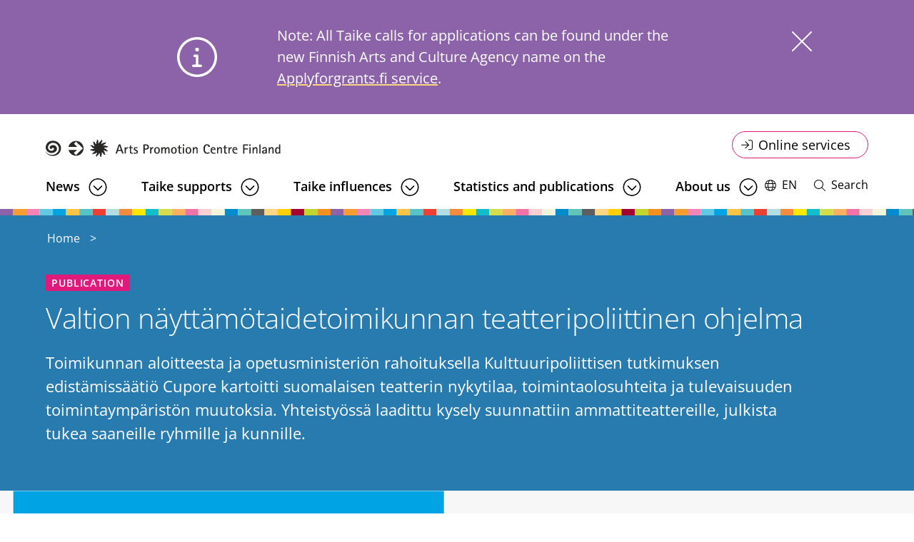

--- FILE ---
content_type: text/html; charset=UTF-8
request_url: https://www.taike.fi/en/node/130
body_size: 10488
content:
<!DOCTYPE html>
<html lang="en" dir="ltr" prefix="og: https://ogp.me/ns#">
  <head>
    <meta charset="utf-8" />
<style>/* @see https://github.com/aFarkas/lazysizes#broken-image-symbol */.js img.lazyload:not([src]) { visibility: hidden; }/* @see https://github.com/aFarkas/lazysizes#automatically-setting-the-sizes-attribute */.js img.lazyloaded[data-sizes=auto] { display: block; width: 100%; }</style>
<script>var _mtm = window._mtm = window._mtm || [];_mtm.push({"mtm.startTime": (new Date().getTime()), "event": "mtm.Start"});var d = document, g = d.createElement("script"), s = d.getElementsByTagName("script")[0];g.type = "text/javascript";g.async = true;g.src="https://cdn.matomo.cloud/taike.matomo.cloud/container_Wm2ASad8.js";s.parentNode.insertBefore(g, s);</script>
<meta name="description" content="Toimikunnan aloitteesta ja opetusministeriön rahoituksella Kulttuuripoliittisen tutkimuksen edistämissäätiö Cupore kartoitti suomalaisen teatterin nykytilaa, toimintaolosuhteita ja tulevaisuuden toimintaympäristön muutoksia. Yhteistyössä laadittu kysely suunnattiin ammattiteattereille, julkista tukea saaneille ryhmille ja kunnille." />
<link rel="canonical" href="https://www.taike.fi/fi/julkaisut/valtion-nayttamotaidetoimikunnan-teatteripoliittinen-ohjelma" />
<link rel="icon" href="/themes/custom/taike/images/favicons/favicon.ico" />
<link rel="icon" sizes="16x16" href="/themes/custom/taike/images/favicons/favicon-16x16.png" />
<link rel="icon" sizes="32x32" href="/themes/custom/taike/images/favicons/favicon-32x32.png" />
<link rel="icon" sizes="96x96" href="/themes/custom/taike/images/favicons/favicon-96x96.png" />
<link rel="icon" sizes="192x192" href="/themes/custom/taike/images/favicons/android-icon-192x192.png" />
<link rel="apple-touch-icon" href="/themes/custom/taike/images/favicons/apple-icon-60px60.png" />
<link rel="apple-touch-icon" sizes="72x72" href="/themes/custom/taike/images/favicons/apple-icon-72x72.png" />
<link rel="apple-touch-icon" sizes="76x76" href="/themes/custom/taike/images/favicons/apple-icon-76x76.png" />
<link rel="apple-touch-icon" sizes="114x114" href="/themes/custom/taike/images/favicons/apple-icon-114x114.png" />
<link rel="apple-touch-icon" sizes="120x120" href="/themes/custom/taike/images/favicons/apple-icon-120x120.png" />
<link rel="apple-touch-icon" sizes="144x144" href="/themes/custom/taike/images/favicons/apple-icon-144x144.png" />
<link rel="apple-touch-icon" sizes="152x152" href="/themes/custom/taike/images/favicons/apple-icon-152x152.png" />
<link rel="apple-touch-icon" sizes="180x180" href="/themes/custom/taike/images/favicons/apple-icon-180x180.png" />
<meta property="og:site_name" content="Taike" />
<meta property="og:title" content="Valtion näyttämötaidetoimikunnan teatteripoliittinen ohjelma" />
<meta property="og:description" content="Toimikunnan aloitteesta ja opetusministeriön rahoituksella Kulttuuripoliittisen tutkimuksen edistämissäätiö Cupore kartoitti suomalaisen teatterin nykytilaa, toimintaolosuhteita ja tulevaisuuden toimintaympäristön muutoksia. Yhteistyössä laadittu kysely suunnattiin ammattiteattereille, julkista tukea saaneille ryhmille ja kunnille." />
<meta property="og:image:url" content="https://www.taike.fi/sites/default/files/styles/1_2_max_1220px/public/2022-06/Default%20placeholder.png?itok=USR4hIv9" />
<meta name="twitter:card" content="summary_large_image" />
<meta name="twitter:title" content="Valtion näyttämötaidetoimikunnan teatteripoliittinen ohjelma" />
<meta name="twitter:description" content="Toimikunnan aloitteesta ja opetusministeriön rahoituksella Kulttuuripoliittisen tutkimuksen edistämissäätiö Cupore kartoitti suomalaisen teatterin nykytilaa, toimintaolosuhteita ja tulevaisuuden toimintaympäristön muutoksia. Yhteistyössä laadittu kysely suunnattiin ammattiteattereille, julkista tukea saaneille ryhmille ja kunnille." />
<meta name="twitter:image" content="https://www.taike.fi/sites/default/files/styles/1_2_max_1220px/public/2022-06/Default%20placeholder.png?itok=USR4hIv9" />
<meta name="Generator" content="Drupal 10 (https://www.drupal.org)" />
<meta name="MobileOptimized" content="width" />
<meta name="HandheldFriendly" content="true" />
<meta name="viewport" content="width=device-width, initial-scale=1.0" />
<script type="text/javascript" id="CookieConsent" src="https://policy.app.cookieinformation.com/uc.js" data-culture="en"></script>
<link rel="alternate" hreflang="fi" href="https://www.taike.fi/fi/julkaisut/valtion-nayttamotaidetoimikunnan-teatteripoliittinen-ohjelma" />

    <title>Valtion näyttämötaidetoimikunnan teatteripoliittinen ohjelma</title>
    <link rel="stylesheet" media="all" href="/sites/default/files/css/css_CY93bKgCRU5BrtKlVy5u7Dfaj60l7wnP8wULBCWRzSk.css?delta=0&amp;language=en&amp;theme=taike&amp;include=[base64]" />
<link rel="stylesheet" media="all" href="//cdnjs.cloudflare.com/ajax/libs/font-awesome/6.6.0/css/all.min.css" />
<link rel="stylesheet" media="all" href="/sites/default/files/css/css_-9mZW_PdiFofeJoQqXocEKIDygojvhd8mE8WDabzEB4.css?delta=2&amp;language=en&amp;theme=taike&amp;include=[base64]" />
<link rel="stylesheet" media="all" href="/sites/default/files/css/css_NZsu1s-RGf4hm-KBv-sV8sqBWruKrLilC3CF-RfQi7Y.css?delta=3&amp;language=en&amp;theme=taike&amp;include=[base64]" />

    
  </head>
  <body class="logged-out node--type-publication">
    <a href="#main-content" class="visually-hidden focusable">
      Skip to main content
    </a>
    
      <div class="dialog-off-canvas-main-canvas" data-off-canvas-main-canvas>
    



<div  class="layout-container">
  <header class="header">
              

<div class="topbar">
    <div class="topbar__inner">
          

  
<div  id="block-taike-branding" class="block block--taike-branding">
  
    
  			<a href="/en" title="Home page" rel="home" >
							
  <img 
     class="logo__img"
            src="/themes/custom/taike/images/logo-en.svg"
    data-src="/themes/custom/taike/images/logo-en.svg"
          alt="Home page"
          />
							<span class="site-name visually-hidden">
				Taike
			</span>
						</a>
		</div>
<nav role="navigation" aria-labelledby="block-servicemenu-menu" id="block-servicemenu" class="block block-menu navigation menu--service-menu">
            
  <h2 class="visually-hidden" id="block-servicemenu-menu">Online service menu</h2>
  

        


<div class="dropbutton__wrapper">
  <button  class="dropbutton dropbutton--rounded icon-login"
        aria-expanded='false'
    data-toggle='dropdown'
  >
    <span class="dropbutton__text dropbutton__text--">
        Online services
      </span>
    


<svg  class="button__icon"
      aria-hidden="true" role="img"
  
      aria-labelledby="title-icon-login8215"
  
  >
      <title id="title-icon-login8215">Toggle dropdown</title>
      <use xlink:href="/themes/custom/taike/dist/icons.svg?20260119#icon-login"></use>
</svg>
                  


<svg  class="button__icon hide"
      aria-hidden="true" role="img"
  
      aria-labelledby="title-icon-close3525"
  
  >
      <title id="title-icon-close3525">Close dropdown</title>
      <use xlink:href="/themes/custom/taike/dist/icons.svg?20260119#icon-close"></use>
</svg>
  </button>
  <div  class="dropbutton__content dropbutton__content--">
        


    
                          
        
<ul  class="service-menu">
            
<li  class="service-menu__item">
                <a href="https://www.haeavustuksia.fi/en/" class="service-menu__link">Autumn 2025 calls for applications (Applyforgrants.fi)</a>
          </li>
          
<li  class="service-menu__item">
                <a href="https://asiointi.okm.fi/asiointi/login/chooselogin?virasto=taike" class="service-menu__link">Previous grants and subsidies - interface in Finnish</a>
          </li>
      </ul>
      
    </div>
</div>



  </nav>

    </div>
</div>

      
          
                <div class="region region__header">
    
  
    
<nav class="main-navigation" aria-label="Main navigation">
  <button id="toggle-expand" class="toggle-expand">
    <span class="toggle-expand__open">
      


<svg  class="toggle-expand__icon toggle-expand__icon--open"
      aria-hidden="true" role="img"
  
  
  >
      <use xlink:href="/themes/custom/taike/dist/icons.svg?20260119#icon-bars"></use>
</svg>
      <span class="toggle-expand__text visually-hidden">Open menu</span>
    </span>
    <span class="toggle-expand__close">
      


<svg  region="header" class="toggle-expand__icon toggle-expand__icon--close"
      aria-hidden="true" role="img"
  
  
  >
      <use xlink:href="/themes/custom/taike/dist/icons.svg?20260119#icon-close"></use>
</svg>
      <span class="toggle-expand__text visually-hidden">Close menu</span>
    </span>
  </button>
  <div id="main-nav" class="main-nav">
    


    
                          
        
<ul  class="main-menu">
            
<li  class="main-menu__item main-menu__item--with-sub">
                <a href="/en/news" class="main-menu__link main-menu__link--with-sub" data-drupal-link-system-path="node/384">News</a>
              <button class="expand-sub" aria-label="Open submenu"></button>
          
                                    
        <div class="main-menu__dropdown">
        
<ul  class="main-menu main-menu--sub main-menu--sub-1">
            
<li  class="main-menu__item main-menu__item--sub main-menu__item--sub-1">
                <a href="/en/news/events" class="main-menu__link main-menu__link--sub main-menu__link--sub-1" data-drupal-link-system-path="node/388">Events</a>
          </li>
          
<li  class="main-menu__item main-menu__item--sub main-menu__item--sub-1">
                <a href="/en/news/subscribe-taikes-newsletter" class="main-menu__link main-menu__link--sub main-menu__link--sub-1" data-drupal-link-system-path="node/296">Subscribe to Taike&#039;s newsletter</a>
          </li>
          
<li  class="main-menu__item main-menu__item--sub main-menu__item--sub-1">
                <a href="/en/news/open-vacancies" class="main-menu__link main-menu__link--sub main-menu__link--sub-1" data-drupal-link-system-path="node/356">Open vacancies</a>
          </li>
          
<li  class="main-menu__item main-menu__item--sub main-menu__item--sub-1">
                <a href="https://www.taike.fi/en/taike-supports/awarded-grants-and-subsidies" class="main-menu__link main-menu__link--sub main-menu__link--sub-1">Awarded grants and subsidies</a>
          </li>
      </ul>
        </div>
      
      </li>
          
<li  class="main-menu__item main-menu__item--with-sub">
                <a href="/en/taike-supports" title="Apurahat ja avustukset" class="main-menu__link main-menu__link--with-sub" data-drupal-link-system-path="node/43">Taike supports</a>
              <button class="expand-sub" aria-label="Open submenu"></button>
          
                                    
        <div class="main-menu__dropdown">
        
<ul  class="main-menu main-menu--sub main-menu--sub-1">
            
<li  class="main-menu__item main-menu__item--sub main-menu__item--sub-1 main-menu__item--with-sub">
                <a href="/en/taike-supports/grants-individuals" title="For grant applicants" class="main-menu__link main-menu__link--sub main-menu__link--sub-1 main-menu__link--with-sub" data-drupal-link-system-path="node/46">Grants for artists</a>
              <button class="expand-sub" aria-label="Open submenu"></button>
          
                          
        
<ul  class="main-menu main-menu--sub main-menu--sub-1 main-menu--sub-2">
            
<li  class="main-menu__item main-menu__item--sub main-menu__item--sub-2">
                <a href="/en/taike-supports/grants-artists/application-periods" title="Haku- ja päätösajat" class="main-menu__link main-menu__link--sub main-menu__link--sub-2" data-drupal-link-system-path="node/40">Application periods</a>
          </li>
          
<li  class="main-menu__item main-menu__item--sub main-menu__item--sub-2">
                <a href="/en/taike-supports/grants-artists/guidelines-grant-applicants" title="Guidelines for subsidy applicants" class="main-menu__link main-menu__link--sub main-menu__link--sub-2" data-drupal-link-system-path="node/37">Guidelines for subsidy applicants</a>
          </li>
          
<li  class="main-menu__item main-menu__item--sub main-menu__item--sub-2">
                <a href="/en/taike-supports/grants-artists/online-services" title="Online services" class="main-menu__link main-menu__link--sub main-menu__link--sub-2" data-drupal-link-system-path="node/302">Online services</a>
          </li>
          
<li  class="main-menu__item main-menu__item--sub main-menu__item--sub-2">
                <a href="/en/taike-supports/grants-artists/decision-making" title="Decision-making" class="main-menu__link main-menu__link--sub main-menu__link--sub-2" data-drupal-link-system-path="node/323">Decision-making</a>
          </li>
      </ul>
      
      </li>
          
<li  class="main-menu__item main-menu__item--sub main-menu__item--sub-1 main-menu__item--with-sub">
                <a href="/en/taike-supports/grant-recipients" title="For grant recipients" class="main-menu__link main-menu__link--sub main-menu__link--sub-1 main-menu__link--with-sub" data-drupal-link-system-path="node/31">For grant recipients</a>
              <button class="expand-sub" aria-label="Open submenu"></button>
          
                          
        
<ul  class="main-menu main-menu--sub main-menu--sub-1 main-menu--sub-2">
            
<li  class="main-menu__item main-menu__item--sub main-menu__item--sub-2">
                <a href="/en/taike-supports/grant-recipients/use-grants" title="Use of grants" class="main-menu__link main-menu__link--sub main-menu__link--sub-2" data-drupal-link-system-path="node/322">Use of grants</a>
          </li>
          
<li  class="main-menu__item main-menu__item--sub main-menu__item--sub-2">
                <a href="/en/taike-supports/grant-recipients/final-report" title="Clarification of use" class="main-menu__link main-menu__link--sub main-menu__link--sub-2" data-drupal-link-system-path="node/326">Clarification of use</a>
          </li>
          
<li  class="main-menu__item main-menu__item--sub main-menu__item--sub-2">
                <a href="/en/taike-supports/grant-recipients/grants-and-unemployment-security" class="main-menu__link main-menu__link--sub main-menu__link--sub-2" data-drupal-link-system-path="node/4992">Grants and unemployment security</a>
          </li>
          
<li  class="main-menu__item main-menu__item--sub main-menu__item--sub-2">
                <a href="/en/taike-supports/grant-recipients/grants-and-social-benefits" class="main-menu__link main-menu__link--sub main-menu__link--sub-2" data-drupal-link-system-path="node/5139">Grants and social benefits</a>
          </li>
      </ul>
      
      </li>
          
<li  class="main-menu__item main-menu__item--sub main-menu__item--sub-1 main-menu__item--with-sub">
                <a href="/en/taike-supports/grants-communities" title="For subsidy applicants" class="main-menu__link main-menu__link--sub main-menu__link--sub-1 main-menu__link--with-sub" data-drupal-link-system-path="node/44">Subsidies for communities</a>
              <button class="expand-sub" aria-label="Open submenu"></button>
          
                          
        
<ul  class="main-menu main-menu--sub main-menu--sub-1 main-menu--sub-2">
            
<li  class="main-menu__item main-menu__item--sub main-menu__item--sub-2">
                <a href="/en/taike-supports/grant-applicants/guidelines-subsidy-applicants" title="Guidelines for subsidy applicants" class="main-menu__link main-menu__link--sub main-menu__link--sub-2" data-drupal-link-system-path="node/351">Guidelines for subsidy applicants</a>
          </li>
          
<li  class="main-menu__item main-menu__item--sub main-menu__item--sub-2">
                <a href="/en/taike-supports/subsidies-communities/online-services-communities" title="Verkkoasioinnin käyttö" class="main-menu__link main-menu__link--sub main-menu__link--sub-2" data-drupal-link-system-path="node/304">Online services for communities</a>
          </li>
          
<li  class="main-menu__item main-menu__item--sub main-menu__item--sub-2">
                <a href="/en/taike-supports/subsidies-communities/decision-making-process-grants-communities" class="main-menu__link main-menu__link--sub main-menu__link--sub-2" data-drupal-link-system-path="node/324">Decision making process</a>
          </li>
      </ul>
      
      </li>
          
<li  class="main-menu__item main-menu__item--sub main-menu__item--sub-1 main-menu__item--with-sub">
                <a href="/en/taike-supports/grant-recipients-communities" title="For subsidy recipients" class="main-menu__link main-menu__link--sub main-menu__link--sub-1 main-menu__link--with-sub" data-drupal-link-system-path="node/45">For subsidy recipients</a>
              <button class="expand-sub" aria-label="Open submenu"></button>
          
                          
        
<ul  class="main-menu main-menu--sub main-menu--sub-1 main-menu--sub-2">
            
<li  class="main-menu__item main-menu__item--sub main-menu__item--sub-2">
                <a href="/en/taike-supports/subsidy-recipients/final-report" title="Selvitys avustuksen käytöstä" class="main-menu__link main-menu__link--sub main-menu__link--sub-2" data-drupal-link-system-path="node/361">Clarification</a>
          </li>
          
<li  class="main-menu__item main-menu__item--sub main-menu__item--sub-2">
                <a href="/en/taike-supports/subsidy-recipients/use-grant" title="Avustuksen käyttö" class="main-menu__link main-menu__link--sub main-menu__link--sub-2" data-drupal-link-system-path="node/360">Eligible expenses</a>
          </li>
      </ul>
      
      </li>
          
<li  class="main-menu__item main-menu__item--sub main-menu__item--sub-1 main-menu__item--with-sub">
                <a href="/en/taike-supports/awarded-grants" title="Awarded grants and subsidies" class="main-menu__link main-menu__link--sub main-menu__link--sub-1 main-menu__link--with-sub" data-drupal-link-system-path="node/2568">Awarded grants and subsidies</a>
              <button class="expand-sub" aria-label="Open submenu"></button>
          
                          
        
<ul  class="main-menu main-menu--sub main-menu--sub-1 main-menu--sub-2">
            
<li  class="main-menu__item main-menu__item--sub main-menu__item--sub-2">
                <a href="/en/taike-supports/awarded-grants-and-subsidies/covid-19-support" class="main-menu__link main-menu__link--sub main-menu__link--sub-2" data-drupal-link-system-path="node/2632">Corona support</a>
          </li>
      </ul>
      
      </li>
      </ul>
        </div>
      
      </li>
          
<li  class="main-menu__item main-menu__item--with-sub">
                <a href="/en/taike-has-impact" title="Taike påverkar" class="main-menu__link main-menu__link--with-sub" data-drupal-link-system-path="node/383">Taike influences</a>
              <button class="expand-sub" aria-label="Open submenu"></button>
          
                                    
        <div class="main-menu__dropdown">
        
<ul  class="main-menu main-menu--sub main-menu--sub-1">
            
<li  class="main-menu__item main-menu__item--sub main-menu__item--sub-1 main-menu__item--with-sub">
                <a href="/en/taike-influences/expert-networks" class="main-menu__link main-menu__link--sub main-menu__link--sub-1 main-menu__link--with-sub" data-drupal-link-system-path="node/2614">Expert networks</a>
              <button class="expand-sub" aria-label="Open submenu"></button>
          
                          
        
<ul  class="main-menu main-menu--sub main-menu--sub-1 main-menu--sub-2">
            
<li  class="main-menu__item main-menu__item--sub main-menu__item--sub-2">
                <a href="/en/taike-influences/expert-networks/cultural-diversity" class="main-menu__link main-menu__link--sub main-menu__link--sub-2" data-drupal-link-system-path="node/430">Cultural diversity</a>
          </li>
          
<li  class="main-menu__item main-menu__item--sub main-menu__item--sub-2">
                <a href="/en/taike-influences/expert-services/public-art" title="Julkisen taiteen asiantuntijapalvelut" class="main-menu__link main-menu__link--sub main-menu__link--sub-2" data-drupal-link-system-path="node/54">Public art</a>
          </li>
          
<li  class="main-menu__item main-menu__item--sub main-menu__item--sub-2">
                <a href="/en/taike-influences/expert-networks/cultural-wellbeing" class="main-menu__link main-menu__link--sub main-menu__link--sub-2" data-drupal-link-system-path="node/357">Cultural Wellbeing</a>
          </li>
          
<li  class="main-menu__item main-menu__item--sub main-menu__item--sub-2">
                <a href="/en/taike-influences/expert-networks/municipal-cooperation" class="main-menu__link main-menu__link--sub main-menu__link--sub-2" data-drupal-link-system-path="node/364">Municipal Cooperation</a>
          </li>
      </ul>
      
      </li>
          
<li  class="main-menu__item main-menu__item--sub main-menu__item--sub-1 main-menu__item--with-sub">
                <a href="/en/taike-influences/other-influence" class="main-menu__link main-menu__link--sub main-menu__link--sub-1 main-menu__link--with-sub" data-drupal-link-system-path="node/420">Other influence</a>
              <button class="expand-sub" aria-label="Open submenu"></button>
          
                          
        
<ul  class="main-menu main-menu--sub main-menu--sub-1 main-menu--sub-2">
            
<li  class="main-menu__item main-menu__item--sub main-menu__item--sub-2">
                <a href="/en/taike-influences/other-influence/statements-and-opinions" class="main-menu__link main-menu__link--sub main-menu__link--sub-2" data-drupal-link-system-path="node/497">Statements</a>
          </li>
      </ul>
      
      </li>
          
<li  class="main-menu__item main-menu__item--sub main-menu__item--sub-1">
                <a href="/en/creativenet" class="main-menu__link main-menu__link--sub main-menu__link--sub-1" data-drupal-link-system-path="node/5033">Creative Net </a>
          </li>
      </ul>
        </div>
      
      </li>
          
<li  class="main-menu__item main-menu__item--with-sub">
                <a href="/en/statistics-and-publications" title="Statistik och publikationer" class="main-menu__link main-menu__link--with-sub" data-drupal-link-system-path="node/329">Statistics and publications</a>
              <button class="expand-sub" aria-label="Open submenu"></button>
          
                                    
        <div class="main-menu__dropdown">
        
<ul  class="main-menu main-menu--sub main-menu--sub-1">
            
<li  class="main-menu__item main-menu__item--sub main-menu__item--sub-1">
                <a href="/en/statistics-and-publications/grant-statistics" class="main-menu__link main-menu__link--sub main-menu__link--sub-1" data-drupal-link-system-path="node/289">Grant statistics</a>
          </li>
          
<li  class="main-menu__item main-menu__item--sub main-menu__item--sub-1">
                <a href="/en/statistics-and-publications/arts-and-culture-barometer" class="main-menu__link main-menu__link--sub main-menu__link--sub-1" data-drupal-link-system-path="node/290">The Arts and Culture Barometer</a>
          </li>
          
<li  class="main-menu__item main-menu__item--sub main-menu__item--sub-1">
                <a href="/en/statistics-and-publications/self-evaluation" class="main-menu__link main-menu__link--sub main-menu__link--sub-1" data-drupal-link-system-path="node/292">Self-evaluation</a>
          </li>
          
<li  class="main-menu__item main-menu__item--sub main-menu__item--sub-1">
                <a href="/en/statistics-and-publications/publication-archive" class="main-menu__link main-menu__link--sub main-menu__link--sub-1" data-drupal-link-system-path="node/293">Publication archive</a>
          </li>
      </ul>
        </div>
      
      </li>
          
<li  class="main-menu__item main-menu__item--with-sub">
                <a href="/en/about-us" title="Om Taike" class="main-menu__link main-menu__link--with-sub" data-drupal-link-system-path="node/39">About us</a>
              <button class="expand-sub" aria-label="Open submenu"></button>
          
                                    
        <div class="main-menu__dropdown">
        
<ul  class="main-menu main-menu--sub main-menu--sub-1">
            
<li  class="main-menu__item main-menu__item--sub main-menu__item--sub-1 main-menu__item--with-sub">
                <a href="/en/about-us/organisation" class="main-menu__link main-menu__link--sub main-menu__link--sub-1 main-menu__link--with-sub" data-drupal-link-system-path="node/29">Organisation</a>
              <button class="expand-sub" aria-label="Open submenu"></button>
          
                          
        
<ul  class="main-menu main-menu--sub main-menu--sub-1 main-menu--sub-2">
            
<li  class="main-menu__item main-menu__item--sub main-menu__item--sub-2">
                <a href="/en/about-us/organisation/contacts" class="main-menu__link main-menu__link--sub main-menu__link--sub-2" data-drupal-link-system-path="node/387">Contacts</a>
          </li>
          
<li  class="main-menu__item main-menu__item--sub main-menu__item--sub-2">
                <a href="/en/about-us/organisation/funding-and-management" class="main-menu__link main-menu__link--sub main-menu__link--sub-2" data-drupal-link-system-path="node/30">Funding and management</a>
          </li>
          
<li  class="main-menu__item main-menu__item--sub main-menu__item--sub-2">
                <a href="/en/about-us/organisation/logos" class="main-menu__link main-menu__link--sub main-menu__link--sub-2" data-drupal-link-system-path="node/389">Logos</a>
          </li>
          
<li  class="main-menu__item main-menu__item--sub main-menu__item--sub-2">
                <a href="/en/about-us/organisation/honorary-titles" class="main-menu__link main-menu__link--sub main-menu__link--sub-2" data-drupal-link-system-path="node/440">Honorary titles</a>
          </li>
          
<li  class="main-menu__item main-menu__item--sub main-menu__item--sub-2">
                <a href="/en/about-us/organisation/invoicing-details" class="main-menu__link main-menu__link--sub main-menu__link--sub-2" data-drupal-link-system-path="node/55">Invoicing details</a>
          </li>
          
<li  class="main-menu__item main-menu__item--sub main-menu__item--sub-2">
                <a href="/en/taike-ja-kavi-valmistelevat-yhdistymista" class="main-menu__link main-menu__link--sub main-menu__link--sub-2" data-drupal-link-system-path="node/6290">Taike and Kavi prepare for merger</a>
          </li>
      </ul>
      
      </li>
          
<li  class="main-menu__item main-menu__item--sub main-menu__item--sub-1 main-menu__item--with-sub">
                <a href="/en/about-us/expert-bodies" class="main-menu__link main-menu__link--sub main-menu__link--sub-1 main-menu__link--with-sub" data-drupal-link-system-path="node/426">Expert bodies</a>
              <button class="expand-sub" aria-label="Open submenu"></button>
          
                          
        
<ul  class="main-menu main-menu--sub main-menu--sub-1 main-menu--sub-2">
            
<li  class="main-menu__item main-menu__item--sub main-menu__item--sub-2">
                <a href="/en/toimielimet/taideneuvosto" class="main-menu__link main-menu__link--sub main-menu__link--sub-2" data-drupal-link-system-path="node/53">Central Arts Council</a>
          </li>
          
<li  class="main-menu__item main-menu__item--sub main-menu__item--sub-2">
                <a href="/en/about-us/expert-bodies/national-arts-councils" class="main-menu__link main-menu__link--sub main-menu__link--sub-2" data-drupal-link-system-path="node/23">National arts councils</a>
          </li>
          
<li  class="main-menu__item main-menu__item--sub main-menu__item--sub-2">
                <a href="/en/about-us/expert-bodies/regional-arts-councils" class="main-menu__link main-menu__link--sub main-menu__link--sub-2" data-drupal-link-system-path="node/22">Regional arts councils</a>
          </li>
          
<li  class="main-menu__item main-menu__item--sub main-menu__item--sub-2">
                <a href="/en/about-us/expert-bodies/boards" class="main-menu__link main-menu__link--sub main-menu__link--sub-2" data-drupal-link-system-path="node/28">Boards</a>
          </li>
          
<li  class="main-menu__item main-menu__item--sub main-menu__item--sub-2">
                <a href="/en/about-us/expert-bodies/panels" class="main-menu__link main-menu__link--sub main-menu__link--sub-2" data-drupal-link-system-path="node/27">Panels</a>
          </li>
          
<li  class="main-menu__item main-menu__item--sub main-menu__item--sub-2">
                <a href="/en/about-us/expert-bodies/information-about-arts-councils" class="main-menu__link main-menu__link--sub main-menu__link--sub-2" data-drupal-link-system-path="node/5937">Information about arts councils</a>
          </li>
          
<li  class="main-menu__item main-menu__item--sub main-menu__item--sub-2">
                <a href="/en/about-us/expert-bodies/restructuring-arts-councils" class="main-menu__link main-menu__link--sub main-menu__link--sub-2" data-drupal-link-system-path="node/6033">Restructuring of arts councils</a>
          </li>
      </ul>
      
      </li>
          
<li  class="main-menu__item main-menu__item--sub main-menu__item--sub-1 main-menu__item--with-sub">
                <a href="/en/about-us/responsibility" class="main-menu__link main-menu__link--sub main-menu__link--sub-1 main-menu__link--with-sub" data-drupal-link-system-path="node/425">Responsibility</a>
              <button class="expand-sub" aria-label="Open submenu"></button>
          
                          
        
<ul  class="main-menu main-menu--sub main-menu--sub-1 main-menu--sub-2">
            
<li  class="main-menu__item main-menu__item--sub main-menu__item--sub-2">
                <a href="/en/about-us/responsibility/document-publicity" class="main-menu__link main-menu__link--sub main-menu__link--sub-2" data-drupal-link-system-path="node/2612">Asiakirjajulkisuus</a>
          </li>
      </ul>
      
      </li>
      </ul>
        </div>
      
      </li>
      </ul>
      
    <nav role="navigation" aria-labelledby="block-servicemenu-mobile-menu" id="block-servicemenu-mobile" class="block block-menu navigation menu--service-menu">
            
  <h2 class="visually-hidden" id="block-servicemenu-mobile-menu">Online Service menu mobile</h2>
  

        


<div class="dropbutton__wrapper">
  <button  class="dropbutton dropbutton--rounded icon-login"
        aria-expanded='false'
    data-toggle='dropdown'
  >
    <span class="dropbutton__text dropbutton__text--">
        Online services
      </span>
    


<svg  class="button__icon"
      aria-hidden="true" role="img"
  
      aria-labelledby="title-icon-login7863"
  
  >
      <title id="title-icon-login7863">Toggle dropdown</title>
      <use xlink:href="/themes/custom/taike/dist/icons.svg?20260119#icon-login"></use>
</svg>
                  


<svg  class="button__icon hide"
      aria-hidden="true" role="img"
  
      aria-labelledby="title-icon-close1225"
  
  >
      <title id="title-icon-close1225">Close dropdown</title>
      <use xlink:href="/themes/custom/taike/dist/icons.svg?20260119#icon-close"></use>
</svg>
  </button>
  <div  class="dropbutton__content dropbutton__content--">
        


    
                          
        
<ul  class="service-menu">
            
<li  class="service-menu__item">
                <a href="https://www.haeavustuksia.fi/en/" class="service-menu__link">Autumn 2025 calls for applications (Applyforgrants.fi)</a>
          </li>
          
<li  class="service-menu__item">
                <a href="https://asiointi.okm.fi/asiointi/login/chooselogin?virasto=taike" class="service-menu__link">Previous grants and subsidies - interface in Finnish</a>
          </li>
      </ul>
      
    </div>
</div>



  </nav>

  </div>
</nav>





  
<div  class="language-switcher-language-url block block--languageswitcher" id="block-languageswitcher" role="navigation">
  
    
      
<div id="dropdown-language" class="dropdown dropdown-language">
    <button class="dropdown-toggle" id="dropdown-toggle-language" aria-haspopup="true" aria-expanded="false">
        


<svg  class="globe"
      aria-hidden="true" role="img"
  
  
  >
      <use xlink:href="/themes/custom/taike/dist/icons.svg?20260119#icon-globe"></use>
</svg>
        


<svg  region="header" class="close"
      aria-hidden="true" role="img"
  
  
  >
      <use xlink:href="/themes/custom/taike/dist/icons.svg?20260119#icon-close"></use>
</svg>
        <span class="visually-hidden">Switch language, current language:</span>
        <span class="dropdown-text">EN</span>
    </button>
    <ul class="dropdown-menu" role="menu" aria-labelledby="dropdown-language"><li role="menuitem"  class="en"><a href="/en/node/130" class="language-link is-active" hreflang="en" data-drupal-link-system-path="node/130" aria-current="page">In English (EN)</a></li><li role="menuitem"  class="fi"><a href="/fi/julkaisut/valtion-nayttamotaidetoimikunnan-teatteripoliittinen-ohjelma" class="language-link" hreflang="fi" data-drupal-link-system-path="node/130">Suomeksi (FI)</a></li><li role="menuitem"  class="sv"><a href="/sv/node/130" class="language-link" hreflang="sv" data-drupal-link-system-path="node/130">På Svenska (SV)</a></li></ul>
</div>



  </div>

        <div class="topbar-search">
  <button class="topbar-search-button topbar-search-button--closed" id="topbar-search-button">
  


<svg  class="magnifyer"
      aria-hidden="true" role="img"
  
  
  >
      <use xlink:href="/themes/custom/taike/dist/icons.svg?20260119#icon-magnifyer"></use>
</svg>
  


<svg  class="close"
      aria-hidden="true" role="img"
  
  
  >
      <use xlink:href="/themes/custom/taike/dist/icons.svg?20260119#icon-close"></use>
</svg>
    <span class="visually-hidden">Open and close search</span>
    <span class="topbar-search-button-text">Search</span>
  </button>
</div>


      </div>

          <div class="stripe--narrow"></div>
  </header>

  	  <div id="topbar-search-box">       <div class="region region__topbar-search-box">
    <div class="view-violet show-opened">


  
<div  class="views-exposed-form bef-exposed-form block block--exposedformsearchpage-search-2" data-drupal-selector="views-exposed-form-search-page-search" id="block-exposedformsearchpage-search-2">
  
    
      <form action="/en/search" method="get" id="views-exposed-form-search-page-search" accept-charset="UTF-8">
  


  
      <div class="form__wrapper">
      <div class="js-form-item form-item">
      <label for="edit-s" class="form-item__label">Freeword search</label>
        
<div class="input__container">
	<input placeholder="Search the site" data-drupal-selector="edit-s" type="text" id="edit-s" name="s" value="" size="30" maxlength="128" class="form-text form-item__textfield"/>
</div>

        </div>
<div data-drupal-selector="edit-actions" class="form-actions js-form-wrapper form-wrapper" id="edit-actions--RmC8mGLpRtw">
                <button data-drupal-selector="edit-submit-search" type="submit" id="edit-submit-search" value="Search" class="button js-form-submit form-submit  button--outline button--icon-left button--search">
      


<svg  class="magnifyer"
      aria-hidden="true" role="img"
  
  
  >
      <use xlink:href="/themes/custom/taike/dist/icons.svg?20260119#icon-magnifyer"></use>
</svg>
      Search
    </button>
        </div>

    </div>
        

  
<div  class="block block--">
  
    
      
  </div>

    
</form>

  </div>
</div>

  </div>

  		</div>
	
  
  
  <div  class="main">
    <a id="main-content" tabindex="-1"></a>
    
    <main  class="main-content">
            <div class="region region__content">
    <div data-drupal-messages-fallback class="hidden"></div>
	


<div  class="l__one l__one--hero-full l__one--">
    <div class="l__hero__container theme-blue">
    
    <div class="l__hero grid--flex grid--columns-2">
            <div class="l__hero--left grid__item">
        
            <div class="field field--name-dynamic-block-fieldnode-breadcrumb field--type-ds field--label-hidden field__item">
  <nav aria-label="Breadcrumb">
    <ol class="breadcrumb">
          <li class="breadcrumb__item">
                  <a class="breadcrumb__link" href="/en">Home</a>
              </li>
        </ol>
  </nav>
</div>
          
            <div  class="tag tag--pink">
                  Publication
      
      </div>
  



  
<h1  class="node__heading hyphenate h1">
    Valtion näyttämötaidetoimikunnan teatteripoliittinen ohjelma 
</h1>


            <div class="field field--name-field-introductory-text field--type-string-long field--label-hidden field__item">
  
<div  class="ingress ingress--large hyphenate">
      Toimikunnan aloitteesta ja opetusministeriön rahoituksella Kulttuuripoliittisen tutkimuksen edistämissäätiö Cupore kartoitti suomalaisen teatterin nykytilaa,
toimintaolosuhteita ja tulevaisuuden toimintaympäristön muutoksia. Yhteistyössä laadittu kysely suunnattiin ammattiteattereille, julkista tukea saaneille ryhmille ja kunnille.
  </div>
</div>
      
      </div>
      
              </div>
  </div>
  
      <div class="l__meta theme-gray no-padding">
                  
	
<div class="l l__two grid--flex grid--columns-2 with-bg-color">
			<div class="l__content--left grid__item theme-transparent">
			
<figure
   class="figure"
>
      
            <div class="field field--name-field-main-image field--type-entity-reference field--label-hidden field__item"><div>
  
      
            <div class="field field--name-field-media-image field--type-image field--label-hidden field__item">  

  <img  loading="lazy" src="/sites/default/files/2022-06/Default%20placeholder.png" width="1440" height="810" alt=""
     loading="lazy" src="/sites/default/files/2022-06/Default%20placeholder.png" width="1440" height="810" alt="" class="image__img"
            src="/sites/default/files/2022-06/Default%20placeholder.png"
    data-src="/sites/default/files/2022-06/Default%20placeholder.png"
          alt=""
          />

</div>
      
  </div>
</div>
      
  
  </figure>

		</div>
				<div class="l__content--right grid__item">
			
<div  class="meta_left_col">
    
            <div class="field field--name-field-document-type field--type-entity-reference field--label-hidden field__item">
<div
   class="text-icon text-icon--text"
>
  
  <div  class="text-icon__content text-icon__content--">
                  <p class='text--basic text--bolded no-margin'>Document type</p>
                      <p class=text--basic>PDF</p>
            </div>
</div>
</div>
      
            <div class="field field--name-field-publication-authors field--type-string-long field--label-hidden field__item">
<div
   class="text-icon text-icon--text"
>
  
  <div  class="text-icon__content text-icon__content--">
                  <p class='text--basic text--bolded no-margin'>Publication authors</p>
                      <p class=text--basic>Valtion näyttämötaidetoimikunta</p>
            </div>
</div>
</div>
      
  </div>
<div  class="meta_right_col">
    
            <div class="field field--name-field-publisher field--type-string field--label-hidden field__item">
<div
   class="text-icon text-icon--text"
>
  
  <div  class="text-icon__content text-icon__content--">
                  <p class='text--basic text--bolded no-margin'>Publisher</p>
                      <p class=text--basic>Taiteen keskustoimikunta</p>
            </div>
</div>
</div>
      
            <div class="field field--name-field-publishing-place-and-year field--type-string field--label-hidden field__item">
<div
   class="text-icon text-icon--text"
>
  
  <div  class="text-icon__content text-icon__content--">
                  <p class='text--basic text--bolded no-margin'>Publishing place and year</p>
                      <p class=text--basic>Helsinki 2006</p>
            </div>
</div>
</div>
      
  </div>
  <div class="field field--name-field-document field--type-entity-reference field--label-visually_hidden">
    <div class="field__label visually-hidden">Documents</div>
          <div class="field__items">
              <div class="field__item"><div>
  
      
            <div class="field field--name-field-media-file field--type-file field--label-hidden field__item">  
<span class="file file--mime-application-pdf file--application-pdf">
  
                  

  <a
   class="button button--icon-left button--outline"
      download="1"
        href="/en/file-download/download/public/229"
  >
          <div class="button__icon button__icon--left">
      


<svg  class="icon"
      aria-hidden="true" role="img"
  
  
  >
      <use xlink:href="/themes/custom/taike/dist/icons.svg?20260119#icon-download"></use>
</svg>
    </div>
    Teatteripoliittinen ohjelma.pdf (pdf, 82 KB)      </a>
</span>
</div>
      
  </div>
</div>
              </div>
      </div>

		</div>
	</div>


    </div>
  
            <div class="l__content ">
            
      <div class="field field--name-field-elements field--type-entity-reference-revisions field--label-hidden field__items">
              <div class="field__item"><div class="paragraph paragraph--type-text paragraph--view-mode-default">
      




<div class="field-text field--type-text-long field--view-mode-default text-long hyphenate">
        
                                                    <p>Vastauksista nousi esille monia kipupisteitä ja heikkouksia, mutta myös teatterin vahvuuksia ja uusia mahdollisuuksia. Toimenpideohjelma on koottu selvityksessä esille nousseiden seikkojen ja toimikunnan omien keskustelujen ja kokemusten pohjalta.</p>
<p>Suomalainen teatterikenttä muodostaa kokonaisuuden, jossa sen eri osien toimintakyky ja uusiutuminen vaikuttavat toisiinsa. Silloin kun valtionosuuslainsäädännön piirissä olevat teatterit voivat hyvin, myös vapaan kentän teattereiden ja ryhmien on helpompi toimia. Molempia tarvitaan. Tällä hetkellä vapaan kentän ryhmät ovat erityisen suurissa vaikeuksissa ja tarvitsevat kiireellisesti tukitoimenpiteitä.</p>
<p>Suomenruotsalainen teatteri vastaa rakenteeltaan ja toimintatavoiltaan suomenkielistä kenttää. Toimenpideohjelma koskee yhtäläisesti molempia kieliryhmiä. On tärkeää säilyttää teatterin kaksikielisyys. Teatteritaiteen suuri merkitys suomenruotsalaisille näkyy katsojaluvuissa: maassamme on noin 300.000 ruotsinkielistä, mutta suomenruotsalaiset teatterit tavoittavat 280.000 katsojaa vuodessa.</p>
<p>Suomen Kansallisteatterilla on erityisasema kansallisena taidelaitoksena. Se neuvottelee rahoituksestaan suoraan opetusministeriön kanssa. Kansallisteatterin toiminnan turvaaminen ja tasapainoinen kehittyminen on koko kentän edun mukaista.</p>
<p>Suomessa on tällä hetkellä enemmän koulutettuja ja korkeatasoisia teatteritaiteen ammattilaisia kuin koskaan sen historian aikana. Mahdollisuudet kotimaisen kulttuurin tietoiselle kehittämiselle ovat siis olemassa.</p>

                                    </div>

  </div>
</div>
          </div>
  
    </div>
  
  </div>


  </div>

      </main>

  </div>

  
  <footer class="footer">
    <div class="footer__inner">
                        <div class="region region__footer-top">
    

  
<div  id="block-sitebranding" class="block block--sitebranding">
  
    
  			<a href="/en" title="Home page" rel="home" >
							
  <img 
     class="logo__img"
            src="/themes/custom/taike/images/logo-en.svg"
    data-src="/themes/custom/taike/images/logo-en.svg"
          alt="Home page"
          />
							<span class="site-name visually-hidden">
				Taike
			</span>
						</a>
		</div>

  </div>

      
      
                
<div  class="footer__block footer__block--left">
        

  
<div  id="block-footermiddletext" class="block block--footermiddletext">
  
    
      
      <div class="field field--name-field-section field--type-entity-reference-revisions field--label-hidden field__items">
              <div class="field__item"><div class="paragraph paragraph--type-text paragraph--view-mode-default">
      




<div class="field-text field--type-text-long field--view-mode-default text-long hyphenate">
        
                                                    <p>The Arts Promotion Centre Finland (Taike) is a funding agency providing expertise and services for the promotion of the arts.</p>

                                    </div>

  </div>
</div>
          </div>
  
  </div>







<div class="footer__contact-block">
  <div class="contact-block--wrapper-left">
    
<div
   id="block-contactinfo" class="text-icon text-icon--smaller-with-icon"
>
      <div class="button__icon button__icon--left">
      


<svg  class="icon"
      aria-hidden="true" role="img"
  
  
  >
      <use xlink:href="/themes/custom/taike/dist/icons.svg?20260119#icon-location"></use>
</svg>
    </div>
  
  <div  class="text-icon__content text-icon__content--">
                                        <p class=text--small>  Kaikukatu 2 C, 00530 Helsinki<br />
  P.O. Box 16, 00501 Helsinki<br />

</p>
            </div>
</div>
    
<div
   class="text-icon text-icon--smaller-with-icon"
>
      <div class="button__icon button__icon--left">
      


<svg  class="icon"
      aria-hidden="true" role="img"
  
  
  >
      <use xlink:href="/themes/custom/taike/dist/icons.svg?20260119#icon-phone"></use>
</svg>
    </div>
  
  <div  class="text-icon__content text-icon__content--">
                                        <p class=text--small>  0295 249 000<br />
  (switch)<br />

</p>
            </div>
</div>
    
<div
   class="text-icon text-icon--smaller-with-icon"
>
      <div class="button__icon button__icon--left">
      


<svg  class="icon"
      aria-hidden="true" role="img"
  
  
  >
      <use xlink:href="/themes/custom/taike/dist/icons.svg?20260119#icon-phone"></use>
</svg>
    </div>
  
  <div  class="text-icon__content text-icon__content--">
                                        <p class=text--small>  0295 249 100<br />
  (customer service)<br />

</p>
            </div>
</div>
  </div>
  <div class="contact-block--wrapper-right">
    
<div
   class="text-icon text-icon--smaller-with-icon"
>
      <div class="button__icon button__icon--left">
      


<svg  class="icon"
      aria-hidden="true" role="img"
  
  
  >
      <use xlink:href="/themes/custom/taike/dist/icons.svg?20260119#icon-email"></use>
</svg>
    </div>
  
  <div  class="text-icon__content text-icon__content--">
                                        <p class=text--small><a href="/cdn-cgi/l/email-protection" class="__cf_email__" data-cfemail="6504160c040e0416150409130009102511040c0e004b030c">[email&#160;protected]</a></p>
            </div>
</div>
    
<div
   class="text-icon text-icon--smaller-with-icon"
>
      <div class="button__icon button__icon--left">
      


<svg  class="icon"
      aria-hidden="true" role="img"
  
  
  >
      <use xlink:href="/themes/custom/taike/dist/icons.svg?20260119#icon-email"></use>
</svg>
    </div>
  
  <div  class="text-icon__content text-icon__content--">
                                        <p class=text--small><a href="/cdn-cgi/l/email-protection" class="__cf_email__" data-cfemail="0c67657e666d6d61634c786d656769226a65">[email&#160;protected]</a></p>
            </div>
</div>
    
<div
   class="text-icon text-icon--smaller-with-icon"
>
      <div class="button__icon button__icon--left">
      


<svg  class="icon"
      aria-hidden="true" role="img"
  
  
  >
      <use xlink:href="/themes/custom/taike/dist/icons.svg?20260119#icon-email"></use>
</svg>
    </div>
  
  <div  class="text-icon__content text-icon__content--">
                                        <p class=text--small><a href="/cdn-cgi/l/email-protection" class="__cf_email__" data-cfemail="7c1a150e0f08121d111952101d0f08121d11193c081d151719521a15">[email&#160;protected]</a></p>
            </div>
</div>
  </div>
</div>


  </div>

                      
<div  class="footer__block footer__block--right">
        

  
<div  id="block-socialmedialinks" class="block-social-media-links block block--socialmedialinks">
  
    
      

<ul class="social-media-links--platforms platforms inline horizontal">
      <li>
      <a class="social-media-link-icon--facebook" href="https://www.facebook.com/Taike.fi"  aria-label="Facebook page" title="Facebook page" >
        <span class='fab fa-facebook fa-2x'></span>
      </a>

          </li>
      <li>
      <a class="social-media-link-icon--instagram" href="https://www.instagram.com/taikegram"  aria-label="Instagram page" title="Instagram page" >
        <span class='fab fa-instagram fa-2x'></span>
      </a>

          </li>
      <li>
      <a class="social-media-link-icon--linkedin" href="https://www.linkedin.com/company/arts-promotion-centre-finland/"  aria-label="LinkedIn page" title="LinkedIn page" >
        <span class='fab fa-linkedin fa-2x'></span>
      </a>

          </li>
      <li>
      <a class="social-media-link-icon--youtube" href="https://www.youtube.com/@taiteenedistamiskeskus5957"  >
        <span class='fab fa-youtube fa-2x'></span>
      </a>

          </li>
  </ul>

  </div>

  </div>

                      
<div  class="footer__block footer__block--bottom">
        <nav role="navigation" aria-labelledby="block-footer-menu" id="block-footer" class="block block-menu navigation menu--footer">
            
  <h2 class="visually-hidden" id="block-footer-menu">Footer</h2>
  

        



    
                          
        
<ul  class="footer__menu">
            
<li  class="menu__item">
                <a href="/en/use-cookies" class="menu__link" data-drupal-link-system-path="node/2579">Cookies</a>
          </li>
          
<li  class="menu__item">
                <a href="/en/accessibility" class="menu__link" data-drupal-link-system-path="node/2606">Accessibility</a>
          </li>
          
<li  class="menu__item">
                <a href="/en/data-protection" class="menu__link" data-drupal-link-system-path="node/496">Data protection</a>
          </li>
      </ul>
      

  </nav>

  </div>

          </div>
    <div class="stripe--thick"></div>
  </footer>
</div>

  </div>

    
    <script data-cfasync="false" src="/cdn-cgi/scripts/5c5dd728/cloudflare-static/email-decode.min.js"></script><script type="application/json" data-drupal-selector="drupal-settings-json">{"path":{"baseUrl":"\/","pathPrefix":"en\/","currentPath":"node\/130","currentPathIsAdmin":false,"isFront":false,"currentLanguage":"en"},"pluralDelimiter":"\u0003","suppressDeprecationErrors":true,"lazy":{"lazysizes":{"lazyClass":"lazyload","loadedClass":"lazyloaded","loadingClass":"lazyloading","preloadClass":"lazypreload","errorClass":"lazyerror","autosizesClass":"lazyautosizes","srcAttr":"data-src","srcsetAttr":"data-srcset","sizesAttr":"data-sizes","minSize":40,"customMedia":[],"init":true,"expFactor":1.5,"hFac":0.8,"loadMode":2,"loadHidden":true,"ricTimeout":0,"throttleDelay":125,"plugins":[]},"placeholderSrc":"","preferNative":true,"minified":true,"libraryPath":"\/libraries\/lazysizes"},"messageBanner":{"banner_text":"\n\n\u003Cdiv id=\u0022message-banner\u0022 class=\u0022message-banner default--amber\u0022\u003E\n  \u003Cdiv class=\u0022message-banner__icon\u0022\u003E\n    \n\n\n\u003Csvg  class=\u0022info\u0022\n      aria-hidden=\u0022true\u0022 role=\u0022img\u0022\n  \n  \n  \u003E\n      \u003Cuse xlink:href=\u0022\/themes\/custom\/taike\/dist\/icons.svg?20260119#icon-info\u0022\u003E\u003C\/use\u003E\n\u003C\/svg\u003E\n  \u003C\/div\u003E\n\t\u003Cdiv class=\u0022message-banner__content\u0022\u003E\n\t\t\u003Cdiv class=\u0022message-banner__text\u0022\u003E\n\t\t\t\u003Cp\u003E\u003Cspan\u003ENote: All Taike calls for applications can be found under the new Finnish Arts and Culture Agency name on the \u003C\/span\u003E\u003Ca href=\u0022https:\/\/www.haeavustuksia.fi\/en\/?vaOrg=KUVI\u0022 target=\u0022_blank\u0022 title=\u0022https:\/\/www.haeavustuksia.fi\/en\/?vaorg=kuvi\u0022 id=\u0022menur3re\u0022 rel=\u0022noreferrer noopener\u0022\u003E\u003Cspan\u003EApplyforgrants.fi service\u003C\/span\u003E\u003C\/a\u003E\u003Cspan\u003E.\u0026nbsp;\u003C\/span\u003E\u003C\/p\u003E\n\n\t\t\u003C\/div\u003E\n\t\u003C\/div\u003E\n  \u003Cdiv class=\u0022message-banner__close-wrapper\u0022\u003E\n    \u003Cdiv class=\u0022message-banner__close-button\u0022\u003E\n      \u003Cbutton type=\u0022button\u0022 aria-label=\u0022Dismiss message\u0022\u003E\n        \n\n\n\u003Csvg  class=\u0022close\u0022\n      aria-hidden=\u0022true\u0022 role=\u0022img\u0022\n  \n  \n  \u003E\n      \u003Cuse xlink:href=\u0022\/themes\/custom\/taike\/dist\/icons.svg?20260119#icon-close\u0022\u003E\u003C\/use\u003E\n\u003C\/svg\u003E\n      \u003C\/button\u003E\n    \u003C\/div\u003E\n  \u003C\/div\u003E\n\u003C\/div\u003E\n\n\n\n","banner_timestamp":1767771376,"banner_show_again_minutes":1440},"data":{"extlink":{"extTarget":true,"extTargetAppendNewWindowLabel":"(opens in a new window)","extTargetNoOverride":false,"extNofollow":false,"extTitleNoOverride":false,"extNoreferrer":true,"extFollowNoOverride":false,"extClass":"ext","extLabel":"(link is external)","extImgClass":true,"extSubdomains":true,"extExclude":"","extInclude":"","extCssExclude":"","extCssInclude":"","extCssExplicit":".field--name-field-list-links","extAlert":false,"extAlertText":"This link will take you to an external web site. We are not responsible for their content.","extHideIcons":false,"mailtoClass":"0","telClass":"","mailtoLabel":"(link sends email)","telLabel":"(link is a phone number)","extUseFontAwesome":false,"extIconPlacement":"append","extPreventOrphan":false,"extFaLinkClasses":"fa fa-external-link","extFaMailtoClasses":"fa fa-envelope-o","extAdditionalLinkClasses":"","extAdditionalMailtoClasses":"","extAdditionalTelClasses":"","extFaTelClasses":"fa fa-phone","whitelistedDomains":[],"extExcludeNoreferrer":""}},"field_group":{"html_element":{"mode":"default","context":"view","settings":{"classes":"meta_left_col","show_empty_fields":false,"id":"","element":"div","show_label":false,"label_element":"h3","label_element_classes":"","attributes":"","effect":"none","speed":"fast"}},"pattern_formatter":{"mode":"default","context":"view","settings":{"pattern":"figure","variants":{"button":"outline","dropbutton":"icon_left","link":"inline","tag":"white","blockquote":"default","heading":"h1","ingress":"small","text":"div","cta":"default","hero":"default","infographic":"text","text_icon":"text","accordion":"default","one_column":"hero_full"},"pattern_mapping":{"fields:field_image_caption":{"destination":"img_caption","weight":0,"plugin":"fields","source":"field_image_caption"},"fields:field_main_image":{"destination":"img","weight":1,"plugin":"fields","source":"field_main_image"}},"pattern_settings":{"button":{"icon":"","text":""},"dropbutton":{"icon":""},"link":{"icon":"","text":""},"text":{"style":""},"text_icon":{"icon":""},"one_column":{"hero_color":"","remove_meta_padding":{"yes":0},"content_full_width":{"yes":0}},"one_third_two_thirds_column":{"custom_classes":"","reversed":{"yes":0}},"two_column":{"custom_classes":""}},"show_empty_fields":0}}},"quicklink":{"admin_link_container_patterns":["#block-local-tasks-block a",".block-local-tasks-block a","#drupal-off-canvas a","#toolbar-administration a"],"ignore_admin_paths":true,"ignore_ajax_links":true,"ignore_file_ext":true,"total_request_limit":0,"concurrency_throttle_limit":0,"idle_wait_timeout":2000,"viewport_delay":0,"debug":false,"url_patterns_to_ignore":["user\/logout","#","\/admin","\/edit"]},"ajaxTrustedUrl":{"\/en\/search":true},"user":{"uid":0,"permissionsHash":"b1a07a58b73c21262c0e398ab30eb987347d20a9f8bce5d14479dc51fb4eab1a"}}</script>
<script src="https://polyfill-fastly.io/v3/polyfill.min.js?features=IntersectionObserver%2CIntersectionObserverEntry%2CURL%2CObject.assign%2CArray.from%2CArray.prototype.includes%2CString.prototype.includes%2CElement.prototype.matches%2CPromise%2CPromise.prototype.finally"></script>
<script src="/sites/default/files/js/js_z6wZSK6L9z_BIBl9rRNjNzYd77OfHVR9lW8PEeqZFnk.js?scope=footer&amp;delta=1&amp;language=en&amp;theme=taike&amp;include=[base64]"></script>
<script src="https://unpkg.com/quicklink@2.3.0/dist/quicklink.umd.js"></script>
<script src="/sites/default/files/js/js_AotfyiCl5quhqqEkgcyyfhXN6s5Kxb1VtCcm4lRGNbw.js?scope=footer&amp;delta=3&amp;language=en&amp;theme=taike&amp;include=[base64]"></script>
<script src="/themes/custom/taike/components/01-atoms/images/icons/svgxuse.min.js?v=0.0.1" defer></script>
<script src="/sites/default/files/js/js_N24GN7qdfn4lbWuLvFhe7-eME5e1j9wx0bODjOwPcA8.js?scope=footer&amp;delta=5&amp;language=en&amp;theme=taike&amp;include=[base64]"></script>

  </body>
</html>


--- FILE ---
content_type: text/css
request_url: https://www.taike.fi/sites/default/files/css/css_NZsu1s-RGf4hm-KBv-sV8sqBWruKrLilC3CF-RfQi7Y.css?delta=3&language=en&theme=taike&include=eJxtj-EKwyAQg19I9JHkrKmVnp54lrV7-m2sZYztX76QBBIwBrrH3kQR_Zz5ieoSKjqxmZhUDxdIcekCVUpQM0mHq9ILcb7DYB-c6-pi3xqxPdGccR-oPifdN5pGnVKntujV-zh2q20LnHVBNCpTJvYFMZN_DaubpQ66QaXATlKaVNTxL_hr2bGgwOihA-X9blBe4RJLIH4AZPNtFA
body_size: 33683
content:
/* @license MIT https://github.com/necolas/normalize.css/blob/3.0.3/LICENSE.md */
html{font-family:sans-serif;-ms-text-size-adjust:100%;-webkit-text-size-adjust:100%;}body{margin:0;}article,aside,details,figcaption,figure,footer,header,hgroup,main,menu,nav,section,summary{display:block;}audio,canvas,progress,video{display:inline-block;vertical-align:baseline;}audio:not([controls]){display:none;height:0;}[hidden],template{display:none;}a{background-color:transparent;}a:active,a:hover{outline:0;}abbr[title]{border-bottom:1px dotted;}b,strong{font-weight:bold;}dfn{font-style:italic;}h1{font-size:2em;margin:0.67em 0;}mark{background:#ff0;color:#000;}small{font-size:80%;}sub,sup{font-size:75%;line-height:0;position:relative;vertical-align:baseline;}sup{top:-0.5em;}sub{bottom:-0.25em;}img{border:0;}svg:not(:root){overflow:hidden;}figure{margin:1em 40px;}hr{box-sizing:content-box;height:0;}pre{overflow:auto;}code,kbd,pre,samp{font-family:monospace,monospace;font-size:1em;}button,input,optgroup,select,textarea{color:inherit;font:inherit;margin:0;}button{overflow:visible;}button,select{text-transform:none;}button,html input[type="button"],input[type="reset"],input[type="submit"]{-webkit-appearance:button;cursor:pointer;}button[disabled],html input[disabled]{cursor:default;}button::-moz-focus-inner,input::-moz-focus-inner{border:0;padding:0;}input{line-height:normal;}input[type="checkbox"],input[type="radio"]{box-sizing:border-box;padding:0;}input[type="number"]::-webkit-inner-spin-button,input[type="number"]::-webkit-outer-spin-button{height:auto;}input[type="search"]{-webkit-appearance:textfield;box-sizing:content-box;}input[type="search"]::-webkit-search-cancel-button,input[type="search"]::-webkit-search-decoration{-webkit-appearance:none;}fieldset{border:1px solid #c0c0c0;margin:0 2px;padding:0.35em 0.625em 0.75em;}legend{border:0;padding:0;}textarea{overflow:auto;}optgroup{font-weight:bold;}table{border-collapse:collapse;border-spacing:0;}td,th{padding:0;}
@media (min--moz-device-pixel-ratio:0){summary{display:list-item;}}
/* @license GPL-2.0-or-later https://www.drupal.org/licensing/faq */
.action-links{margin:1em 0;padding:0;list-style:none;}[dir="rtl"] .action-links{margin-right:0;}.action-links li{display:inline-block;margin:0 0.3em;}.action-links li:first-child{margin-left:0;}[dir="rtl"] .action-links li:first-child{margin-right:0;margin-left:0.3em;}.button-action{display:inline-block;padding:0.2em 0.5em 0.3em;text-decoration:none;line-height:160%;}.button-action:before{margin-left:-0.1em;padding-right:0.2em;content:"+";font-weight:900;}[dir="rtl"] .button-action:before{margin-right:-0.1em;margin-left:0;padding-right:0;padding-left:0.2em;}
.breadcrumb{padding-bottom:0.5em;}.breadcrumb ol{margin:0;padding:0;}[dir="rtl"] .breadcrumb ol{margin-right:0;}.breadcrumb li{display:inline;margin:0;padding:0;list-style-type:none;}.breadcrumb li:before{content:" \BB ";}.breadcrumb li:first-child:before{content:none;}
.button,.image-button{margin-right:1em;margin-left:1em;}.button:first-child,.image-button:first-child{margin-right:0;margin-left:0;}
.collapse-processed > summary{padding-right:0.5em;padding-left:0.5em;}.collapse-processed > summary:before{float:left;width:1em;height:1em;content:"";background:url(/themes/contrib/classy/images/misc/menu-expanded.png) 0 100% no-repeat;}[dir="rtl"] .collapse-processed > summary:before{float:right;background-position:100% 100%;}.collapse-processed:not([open]) > summary:before{-ms-transform:rotate(-90deg);-webkit-transform:rotate(-90deg);transform:rotate(-90deg);background-position:25% 35%;}[dir="rtl"] .collapse-processed:not([open]) > summary:before{-ms-transform:rotate(90deg);-webkit-transform:rotate(90deg);transform:rotate(90deg);background-position:75% 35%;}
.container-inline label:after,.container-inline .label:after{content:":";}.form-type-radios .container-inline label:after,.form-type-checkboxes .container-inline label:after{content:"";}.form-type-radios .container-inline .form-type-radio,.form-type-checkboxes .container-inline .form-type-checkbox{margin:0 1em;}.container-inline .form-actions,.container-inline.form-actions{margin-top:0;margin-bottom:0;}
details{margin-top:1em;margin-bottom:1em;border:1px solid #ccc;}details > .details-wrapper{padding:0.5em 1.5em;}summary{padding:0.2em 0.5em;cursor:pointer;}
.exposed-filters .filters{float:left;margin-right:1em;}[dir="rtl"] .exposed-filters .filters{float:right;margin-right:0;margin-left:1em;}.exposed-filters .form-item{margin:0 0 0.1em 0;padding:0;}.exposed-filters .form-item label{float:left;width:10em;font-weight:normal;}[dir="rtl"] .exposed-filters .form-item label{float:right;}.exposed-filters .form-select{width:14em;}.exposed-filters .current-filters{margin-bottom:1em;}.exposed-filters .current-filters .placeholder{font-weight:bold;font-style:normal;}.exposed-filters .additional-filters{float:left;margin-right:1em;}[dir="rtl"] .exposed-filters .additional-filters{float:right;margin-right:0;margin-left:1em;}
.field__label{font-weight:bold;}.field--label-inline .field__label,.field--label-inline .field__items{float:left;}.field--label-inline .field__label,.field--label-inline > .field__item,.field--label-inline .field__items{padding-right:0.5em;}[dir="rtl"] .field--label-inline .field__label,[dir="rtl"] .field--label-inline .field__items{padding-right:0;padding-left:0.5em;}.field--label-inline .field__label::after{content:":";}
form .field-multiple-table{margin:0;}form .field-multiple-table .field-multiple-drag{width:30px;padding-right:0;}[dir="rtl"] form .field-multiple-table .field-multiple-drag{padding-left:0;}form .field-multiple-table .field-multiple-drag .tabledrag-handle{padding-right:0.5em;}[dir="rtl"] form .field-multiple-table .field-multiple-drag .tabledrag-handle{padding-right:0;padding-left:0.5em;}form .field-add-more-submit{margin:0.5em 0 0;}.form-item,.form-actions{margin-top:1em;margin-bottom:1em;}tr.odd .form-item,tr.even .form-item{margin-top:0;margin-bottom:0;}.form-composite > .fieldset-wrapper > .description,.form-item .description{font-size:0.85em;}label.option{display:inline;font-weight:normal;}.form-composite > legend,.label{display:inline;margin:0;padding:0;font-size:inherit;font-weight:bold;}.form-checkboxes .form-item,.form-radios .form-item{margin-top:0.4em;margin-bottom:0.4em;}.form-type-radio .description,.form-type-checkbox .description{margin-left:2.4em;}[dir="rtl"] .form-type-radio .description,[dir="rtl"] .form-type-checkbox .description{margin-right:2.4em;margin-left:0;}.marker{color:#e00;}.form-required:after{display:inline-block;width:6px;height:6px;margin:0 0.3em;content:"";vertical-align:super;background-image:url(/themes/contrib/classy/images/icons/ee0000/required.svg);background-repeat:no-repeat;background-size:6px 6px;}abbr.tabledrag-changed,abbr.ajax-changed{border-bottom:none;}.form-item input.error,.form-item textarea.error,.form-item select.error{border:2px solid red;}.form-item--error-message:before{display:inline-block;width:14px;height:14px;content:"";vertical-align:sub;background:url(/themes/contrib/classy/images/icons/e32700/error.svg) no-repeat;background-size:contain;}
.icon-help{padding:1px 0 1px 20px;background:url(/themes/contrib/classy/images/misc/help.png) 0 50% no-repeat;}[dir="rtl"] .icon-help{padding:1px 20px 1px 0;background-position:100% 50%;}.feed-icon{display:block;overflow:hidden;width:16px;height:16px;text-indent:-9999px;background:url(/themes/contrib/classy/images/misc/feed.svg) no-repeat;}
.form--inline .form-item{float:left;margin-right:0.5em;}[dir="rtl"] .form--inline .form-item{float:right;margin-right:0;margin-left:0.5em;}[dir="rtl"] .views-filterable-options-controls .form-item{margin-right:2%;}.form--inline .form-item-separator{margin-top:2.3em;margin-right:1em;margin-left:0.5em;}[dir="rtl"] .form--inline .form-item-separator{margin-right:0.5em;margin-left:1em;}.form--inline .form-actions{clear:left;}[dir="rtl"] .form--inline .form-actions{clear:right;}
.item-list .title{font-weight:bold;}.item-list ul{margin:0 0 0.75em 0;padding:0;}.item-list li{margin:0 0 0.25em 1.5em;padding:0;}[dir="rtl"] .item-list li{margin:0 1.5em 0.25em 0;}.item-list--comma-list{display:inline;}.item-list--comma-list .item-list__comma-list,.item-list__comma-list li,[dir="rtl"] .item-list--comma-list .item-list__comma-list,[dir="rtl"] .item-list__comma-list li{margin:0;}
button.link{margin:0;padding:0;cursor:pointer;border:0;background:transparent;font-size:1em;}label button.link{font-weight:bold;}
ul.inline,ul.links.inline{display:inline;padding-left:0;}[dir="rtl"] ul.inline,[dir="rtl"] ul.links.inline{padding-right:0;padding-left:15px;}ul.inline li{display:inline;padding:0 0.5em;list-style-type:none;}ul.links a.is-active{color:#000;}
ul.menu{margin-left:1em;padding:0;list-style:none outside;text-align:left;}[dir="rtl"] ul.menu{margin-right:1em;margin-left:0;text-align:right;}.menu-item--expanded{list-style-type:circle;list-style-image:url(/themes/contrib/classy/images/misc/menu-expanded.png);}.menu-item--collapsed{list-style-type:disc;list-style-image:url(/themes/contrib/classy/images/misc/menu-collapsed.png);}[dir="rtl"] .menu-item--collapsed{list-style-image:url(/themes/contrib/classy/images/misc/menu-collapsed-rtl.png);}.menu-item{margin:0;padding-top:0.2em;}ul.menu a.is-active{color:#000;}
.more-link{display:block;text-align:right;}[dir="rtl"] .more-link{text-align:left;}
.pager__items{clear:both;text-align:center;}.pager__item{display:inline;padding:0.5em;}.pager__item.is-active{font-weight:bold;}
tr.drag{background-color:#fffff0;}tr.drag-previous{background-color:#ffd;}body div.tabledrag-changed-warning{margin-bottom:0.5em;}
tr.selected td{background:#ffc;}td.checkbox,th.checkbox{text-align:center;}[dir="rtl"] td.checkbox,[dir="rtl"] th.checkbox{text-align:center;}
th.is-active img{display:inline;}td.is-active{background-color:#ddd;}
div.tabs{margin:1em 0;}ul.tabs{margin:0 0 0.5em;padding:0;list-style:none;}.tabs > li{display:inline-block;margin-right:0.3em;}[dir="rtl"] .tabs > li{margin-right:0;margin-left:0.3em;}.tabs a{display:block;padding:0.2em 1em;text-decoration:none;}.tabs a.is-active{background-color:#eee;}.tabs a:focus,.tabs a:hover{background-color:#f5f5f5;}
.form-textarea-wrapper textarea{display:block;box-sizing:border-box;width:100%;margin:0;}
.ui-dialog--narrow{max-width:500px;}@media screen and (max-width:600px){.ui-dialog--narrow{min-width:95%;max-width:95%;}}
.messages{padding:15px 20px 15px 35px;word-wrap:break-word;border:1px solid;border-width:1px 1px 1px 0;border-radius:2px;background:no-repeat 10px 17px;overflow-wrap:break-word;}[dir="rtl"] .messages{padding-right:35px;padding-left:20px;text-align:right;border-width:1px 0 1px 1px;background-position:right 10px top 17px;}.messages + .messages{margin-top:1.538em;}.messages__list{margin:0;padding:0;list-style:none;}.messages__item + .messages__item{margin-top:0.769em;}.messages--status{color:#325e1c;border-color:#c9e1bd #c9e1bd #c9e1bd transparent;background-color:#f3faef;background-image:url(/themes/contrib/classy/images/icons/73b355/check.svg);box-shadow:-8px 0 0 #77b259;}[dir="rtl"] .messages--status{margin-left:0;border-color:#c9e1bd transparent #c9e1bd #c9e1bd;box-shadow:8px 0 0 #77b259;}.messages--warning{color:#734c00;border-color:#f4daa6 #f4daa6 #f4daa6 transparent;background-color:#fdf8ed;background-image:url(/themes/contrib/classy/images/icons/e29700/warning.svg);box-shadow:-8px 0 0 #e09600;}[dir="rtl"] .messages--warning{border-color:#f4daa6 transparent #f4daa6 #f4daa6;box-shadow:8px 0 0 #e09600;}.messages--error{color:#a51b00;border-color:#f9c9bf #f9c9bf #f9c9bf transparent;background-color:#fcf4f2;background-image:url(/themes/contrib/classy/images/icons/e32700/error.svg);box-shadow:-8px 0 0 #e62600;}[dir="rtl"] .messages--error{border-color:#f9c9bf transparent #f9c9bf #f9c9bf;box-shadow:8px 0 0 #e62600;}.messages--error p.error{color:#a51b00;}
html{line-height:1.15;-webkit-text-size-adjust:100%;}body{margin:0;}main{display:block;}h1{font-size:2em;margin:0.67em 0;}hr{box-sizing:content-box;height:0;overflow:visible;}pre{font-family:monospace,monospace;font-size:1em;}a{background-color:transparent;}abbr[title]{border-bottom:none;text-decoration:underline;text-decoration:underline dotted;}b,strong{font-weight:bolder;}code,kbd,samp{font-family:monospace,monospace;font-size:1em;}small{font-size:80%;}sub,sup{font-size:75%;line-height:0;position:relative;vertical-align:baseline;}sub{bottom:-0.25em;}sup{top:-0.5em;}img{border-style:none;}button,input,optgroup,select,textarea{font-family:inherit;font-size:100%;line-height:1.15;margin:0;}button,input{overflow:visible;}button,select{text-transform:none;}button,[type="button"],[type="reset"],[type="submit"]{-webkit-appearance:button;}button::-moz-focus-inner,[type="button"]::-moz-focus-inner,[type="reset"]::-moz-focus-inner,[type="submit"]::-moz-focus-inner{border-style:none;padding:0;}button:-moz-focusring,[type="button"]:-moz-focusring,[type="reset"]:-moz-focusring,[type="submit"]:-moz-focusring{outline:1px dotted ButtonText;}fieldset{padding:0.35em 0.75em 0.625em;}legend{box-sizing:border-box;color:inherit;display:table;max-width:100%;padding:0;white-space:normal;}progress{vertical-align:baseline;}textarea{overflow:auto;}[type="checkbox"],[type="radio"]{box-sizing:border-box;padding:0;}[type="number"]::-webkit-inner-spin-button,[type="number"]::-webkit-outer-spin-button{height:auto;}[type="search"]{-webkit-appearance:textfield;outline-offset:-2px;}[type="search"]::-webkit-search-decoration{-webkit-appearance:none;}::-webkit-file-upload-button{-webkit-appearance:button;font:inherit;}details{display:block;}summary{display:list-item;}template{display:none;}[hidden]{display:none;}@font-face{font-family:"Open Sans";font-style:normal;font-weight:400;font-display:swap;src:local("Open Sans"),url(/themes/custom/taike/fonts/Open_Sans/OpenSans-Regular.ttf)}@font-face{font-family:"Open Sans Light";font-style:normal;font-weight:400;font-display:swap;src:local("Open Sans Light"),url(/themes/custom/taike/fonts/Open_Sans/OpenSans-Light.ttf)}@font-face{font-family:"Open Sans SemiBold";font-style:normal;font-weight:600;font-display:swap;src:local("Open Sans SemiBold"),url(/themes/custom/taike/fonts/Open_Sans/OpenSans-SemiBold.ttf)}@font-face{font-family:"Open Sans Bold";font-style:bold;font-weight:700;font-display:swap;src:local("Open Sans Bold"),url(/themes/custom/taike/fonts/Open_Sans/OpenSans-SemiBold.ttf)}@font-face{font-family:"Open Sans Italic";font-style:italic;font-weight:400;font-display:swap;src:local("Open Sans Italic"),url(/themes/custom/taike/fonts/Open_Sans/OpenSans-Italic.ttf)}:root{--button-padding-h:12px}html{box-sizing:border-box}*,*::after,*::before{box-sizing:inherit}body{min-height:100vh;color:#000;color:var(--text-color);background-color:rgba(0,0,0,0)}body .node-preview-container{position:fixed;top:initial;bottom:0;border:1px solid #facfd1;background-color:#fff}body .node-preview-container .form-item{display:none}body.downscroll .bg-bubbles li{transform:translateY(-100px)}body.page-404 #block-taike-page-title,body.page-403 #block-taike-page-title{display:none}.hide{display:none !important}p{margin-top:0}p:last-child{margin-bottom:0}.no-margin{margin:0 !important}.no-margin-bottom{margin-bottom:0 !important}.no-padding{padding:0 !important}.no-padding-top{padding-top:0 !important}.hyphenate{-ms-hyphens:auto;hyphens:auto}.visually-hidden{position:absolute !important;overflow:hidden;clip:rect(1px,1px,1px,1px);width:1px;height:1px;word-wrap:normal;margin:0}.field--name-field-file.field__items .field__item+.field__item{margin-top:16px}.text--basic{font-size:1rem}@media(min-width:45rem){.text--basic{font-size:1.25rem}}.text--small{font-size:1rem}@media(min-width:45rem){.text--small{font-size:1.125rem}}.text--tiny{font-size:.875rem}@media(min-width:45rem){.text--tiny{font-size:1rem}}.text--bigger{font-size:1.125rem}@media(min-width:45rem){.text--bigger{font-size:1.375rem}}.text--bolded{font-family:"Open Sans Bold",sans-serif,"Times New Roman",serif}.text--uppercase{text-transform:uppercase}.text--italic{font-family:"Open Sans Italic",sans-serif,"Times New Roman",serif}.inline{display:inline}.animate-fade{transition:opacity .3s ease-out}.animate-fade:hover{opacity:.75}.animate-move>.demo-shape{transition:all .8s ease-in-out}.demo-animate{padding:1rem;cursor:pointer;text-align:center;border-radius:1rem;background-color:#facfd1}.demo-animate span{display:block;margin:.25rem}.node--type-campaign.hero_image_below .accordion__heading:hover,.node--type-campaign.hero_image_below .accordion__heading.is-active,.node--type-campaign.hero_image_below .accordion__content.active,.node--type-campaign.hero_image_below .l__content--left{--bg-color:#f3f1ec;padding:24px}.node--type-campaign.hero_image_below.campaign-theme--dark .block-link,.node--type-campaign.hero_image_below.campaign-theme--dark .paragraph--type-link-list.paragraph--view-mode-default .field--name-field-list-links>.field__item:nth-child(4n+2) .block-link,.node--type-campaign.hero_image_below.campaign-theme--dark .paragraph--type-link-list.paragraph--view-mode-default .field--name-field-list-links>.field__item:nth-child(4n+3) .block-link,.node--type-campaign.hero_image_below.campaign-theme--dark .paragraph--type-link-list.paragraph--view-mode-default .field--name-field-list-links>.field__item:nth-child(4n+4) .block-link{--bg-color:#323232;--text-color:#fff}.node--type-campaign.hero_image_below.campaign-theme--dark .blockquote,.node--type-campaign.hero_image_below.campaign-theme--dark .cta{--bg-color:#f3f1ec}.node--type-campaign.hero_image_below.campaign-theme--violet .block-link,.node--type-campaign.hero_image_below.campaign-theme--violet .paragraph--type-link-list.paragraph--view-mode-default .field--name-field-list-links>.field__item:nth-child(4n+2) .block-link,.node--type-campaign.hero_image_below.campaign-theme--violet .paragraph--type-link-list.paragraph--view-mode-default .field--name-field-list-links>.field__item:nth-child(4n+3) .block-link,.node--type-campaign.hero_image_below.campaign-theme--violet .paragraph--type-link-list.paragraph--view-mode-default .field--name-field-list-links>.field__item:nth-child(4n+4) .block-link{--bg-color:#8c63a8;--text-color:#fff}.node--type-campaign.hero_image_below.campaign-theme--violet .blockquote,.node--type-campaign.hero_image_below.campaign-theme--violet .cta{--bg-color:#e8e0ee}.node--type-campaign.hero_image_below.campaign-theme--blue .block-link,.node--type-campaign.hero_image_below.campaign-theme--blue .paragraph--type-link-list.paragraph--view-mode-default .field--name-field-list-links>.field__item:nth-child(4n+2) .block-link,.node--type-campaign.hero_image_below.campaign-theme--blue .paragraph--type-link-list.paragraph--view-mode-default .field--name-field-list-links>.field__item:nth-child(4n+3) .block-link,.node--type-campaign.hero_image_below.campaign-theme--blue .paragraph--type-link-list.paragraph--view-mode-default .field--name-field-list-links>.field__item:nth-child(4n+4) .block-link{--bg-color:#287baf;--text-color:#fff}.node--type-campaign.hero_image_below.campaign-theme--blue .blockquote,.node--type-campaign.hero_image_below.campaign-theme--blue .cta{--bg-color:#e8ecf6}.node--type-campaign.hero_image_below.campaign-theme--red .block-link,.node--type-campaign.hero_image_below.campaign-theme--red .paragraph--type-link-list.paragraph--view-mode-default .field--name-field-list-links>.field__item:nth-child(4n+2) .block-link,.node--type-campaign.hero_image_below.campaign-theme--red .paragraph--type-link-list.paragraph--view-mode-default .field--name-field-list-links>.field__item:nth-child(4n+3) .block-link,.node--type-campaign.hero_image_below.campaign-theme--red .paragraph--type-link-list.paragraph--view-mode-default .field--name-field-list-links>.field__item:nth-child(4n+4) .block-link{--bg-color:#a30333;--text-color:#fff}.node--type-campaign.hero_image_below.campaign-theme--red .blockquote,.node--type-campaign.hero_image_below.campaign-theme--red .cta{--bg-color:#fbe9df}.node--type-campaign.hero_image_below.campaign-theme--yellow .block-link,.node--type-campaign.hero_image_below.campaign-theme--yellow .paragraph--type-link-list.paragraph--view-mode-default .field--name-field-list-links>.field__item:nth-child(4n+2) .block-link,.node--type-campaign.hero_image_below.campaign-theme--yellow .paragraph--type-link-list.paragraph--view-mode-default .field--name-field-list-links>.field__item:nth-child(4n+3) .block-link,.node--type-campaign.hero_image_below.campaign-theme--yellow .paragraph--type-link-list.paragraph--view-mode-default .field--name-field-list-links>.field__item:nth-child(4n+4) .block-link{--bg-color:#ffd682;--text-color:#000}.node--type-campaign.hero_image_below.campaign-theme--yellow .blockquote,.node--type-campaign.hero_image_below.campaign-theme--yellow .cta{--bg-color:#faf3c5}.node--type-campaign.hero_image_below.campaign-theme--green .block-link,.node--type-campaign.hero_image_below.campaign-theme--green .paragraph--type-link-list.paragraph--view-mode-default .field--name-field-list-links>.field__item:nth-child(4n+2) .block-link,.node--type-campaign.hero_image_below.campaign-theme--green .paragraph--type-link-list.paragraph--view-mode-default .field--name-field-list-links>.field__item:nth-child(4n+3) .block-link,.node--type-campaign.hero_image_below.campaign-theme--green .paragraph--type-link-list.paragraph--view-mode-default .field--name-field-list-links>.field__item:nth-child(4n+4) .block-link{--bg-color:#6a7a00;--text-color:#fff}.node--type-campaign.hero_image_below.campaign-theme--green .blockquote,.node--type-campaign.hero_image_below.campaign-theme--green .cta{--bg-color:#bad9a2}.theme-transparent,:root{--text-color:#000;--bg-color:transparent;--button-bg-color:transparent;--button-hover-color:#e1197a;--button-hover-text-color:#fff;--button-border-color:#000;background-color:transparent;background-color:var(--bg-color)}.theme-transparent,.theme-transparent a,.theme-transparent p,.theme-transparent h1,.theme-transparent h2,.theme-transparent h3,.theme-transparent h4,.theme-transparent h5,.theme-transparent h6,:root,:root a,:root p,:root h1,:root h2,:root h3,:root h4,:root h5,:root h6{color:#000;color:var(--text-color)}.theme-white,.l__one .l__hero .paragraph--type-link-list.paragraph--view-mode-default .field--name-field-list-links>.field__item>.block-link,.simple-card,.horizontal-card,.basic-card__content,.tag--white{--text-color:#000;--bg-color:#fff;--button-bg-color:transparent;--button-hover-color:#e1197a;--button-hover-text-color:#fff;--button-border-color:#000;background-color:transparent;background-color:var(--bg-color)}.theme-white,.theme-white a,.theme-white p,.theme-white h1,.theme-white h2,.theme-white h3,.theme-white h4,.theme-white h5,.theme-white h6,.l__one .l__hero .paragraph--type-link-list.paragraph--view-mode-default .field--name-field-list-links>.field__item>.block-link,.simple-card,.horizontal-card,.basic-card__content,.tag--white,.l__one .l__hero .paragraph--type-link-list.paragraph--view-mode-default .field--name-field-list-links>.field__item>.block-link a,.simple-card a,.horizontal-card a,.basic-card__content a,.tag--white a,.l__one .l__hero .paragraph--type-link-list.paragraph--view-mode-default .field--name-field-list-links>.field__item>.block-link p,.simple-card p,.horizontal-card p,.basic-card__content p,.tag--white p,.l__one .l__hero .paragraph--type-link-list.paragraph--view-mode-default .field--name-field-list-links>.field__item>.block-link h1,.simple-card h1,.horizontal-card h1,.basic-card__content h1,.tag--white h1,.l__one .l__hero .paragraph--type-link-list.paragraph--view-mode-default .field--name-field-list-links>.field__item>.block-link h2,.simple-card h2,.horizontal-card h2,.basic-card__content h2,.tag--white h2,.l__one .l__hero .paragraph--type-link-list.paragraph--view-mode-default .field--name-field-list-links>.field__item>.block-link h3,.simple-card h3,.horizontal-card h3,.basic-card__content h3,.tag--white h3,.l__one .l__hero .paragraph--type-link-list.paragraph--view-mode-default .field--name-field-list-links>.field__item>.block-link h4,.simple-card h4,.horizontal-card h4,.basic-card__content h4,.tag--white h4,.l__one .l__hero .paragraph--type-link-list.paragraph--view-mode-default .field--name-field-list-links>.field__item>.block-link h5,.simple-card h5,.horizontal-card h5,.basic-card__content h5,.tag--white h5,.l__one .l__hero .paragraph--type-link-list.paragraph--view-mode-default .field--name-field-list-links>.field__item>.block-link h6,.simple-card h6,.horizontal-card h6,.basic-card__content h6,.tag--white h6{color:#000;color:var(--text-color)}.theme-light-pink,.paragraph--type-link-list.paragraph--view-mode-default .field--name-field-list-links>.field__item:nth-child(4n+4) .block-link,.infographic__link:hover,.infographic__link:focus,.infographic__link:active{--text-color:#000;--bg-color:#facfd1;--button-bg-color:transparent;--button-hover-color:#e1197a;--button-hover-text-color:#fff;--button-border-color:#000;background-color:transparent;background-color:var(--bg-color)}.theme-light-pink,.theme-light-pink a,.theme-light-pink p,.theme-light-pink h1,.theme-light-pink h2,.theme-light-pink h3,.theme-light-pink h4,.theme-light-pink h5,.theme-light-pink h6,.paragraph--type-link-list.paragraph--view-mode-default .field--name-field-list-links>.field__item:nth-child(4n+4) .block-link,.infographic__link:hover,.infographic__link:focus,.infographic__link:active,.paragraph--type-link-list.paragraph--view-mode-default .field--name-field-list-links>.field__item:nth-child(4n+4) .block-link a,.infographic__link:hover a,.infographic__link:focus a,.infographic__link:active a,.paragraph--type-link-list.paragraph--view-mode-default .field--name-field-list-links>.field__item:nth-child(4n+4) .block-link p,.infographic__link:hover p,.infographic__link:focus p,.infographic__link:active p,.paragraph--type-link-list.paragraph--view-mode-default .field--name-field-list-links>.field__item:nth-child(4n+4) .block-link h1,.infographic__link:hover h1,.infographic__link:focus h1,.infographic__link:active h1,.paragraph--type-link-list.paragraph--view-mode-default .field--name-field-list-links>.field__item:nth-child(4n+4) .block-link h2,.infographic__link:hover h2,.infographic__link:focus h2,.infographic__link:active h2,.paragraph--type-link-list.paragraph--view-mode-default .field--name-field-list-links>.field__item:nth-child(4n+4) .block-link h3,.infographic__link:hover h3,.infographic__link:focus h3,.infographic__link:active h3,.paragraph--type-link-list.paragraph--view-mode-default .field--name-field-list-links>.field__item:nth-child(4n+4) .block-link h4,.infographic__link:hover h4,.infographic__link:focus h4,.infographic__link:active h4,.paragraph--type-link-list.paragraph--view-mode-default .field--name-field-list-links>.field__item:nth-child(4n+4) .block-link h5,.infographic__link:hover h5,.infographic__link:focus h5,.infographic__link:active h5,.paragraph--type-link-list.paragraph--view-mode-default .field--name-field-list-links>.field__item:nth-child(4n+4) .block-link h6,.infographic__link:hover h6,.infographic__link:focus h6,.infographic__link:active h6{color:#000;color:var(--text-color)}.theme-light-yellow,.view-yellow.show-opened .bef-exposed-form,.view-yellow .bef-exposed-form.active,.paragraph--type-link-list.paragraph--view-mode-default .field--name-field-list-links>.field__item:nth-child(4n+2) .block-link,.blockquote{--text-color:#000;--bg-color:#ffd682;--button-bg-color:transparent;--button-hover-color:#e1197a;--button-hover-text-color:#fff;--button-border-color:#000;background-color:transparent;background-color:var(--bg-color)}.theme-light-yellow,.theme-light-yellow a,.theme-light-yellow p,.theme-light-yellow h1,.theme-light-yellow h2,.theme-light-yellow h3,.theme-light-yellow h4,.theme-light-yellow h5,.theme-light-yellow h6,.view-yellow.show-opened .bef-exposed-form,.view-yellow .bef-exposed-form.active,.paragraph--type-link-list.paragraph--view-mode-default .field--name-field-list-links>.field__item:nth-child(4n+2) .block-link,.blockquote,.view-yellow.show-opened .bef-exposed-form a,.view-yellow .bef-exposed-form.active a,.paragraph--type-link-list.paragraph--view-mode-default .field--name-field-list-links>.field__item:nth-child(4n+2) .block-link a,.blockquote a,.view-yellow.show-opened .bef-exposed-form p,.view-yellow .bef-exposed-form.active p,.paragraph--type-link-list.paragraph--view-mode-default .field--name-field-list-links>.field__item:nth-child(4n+2) .block-link p,.blockquote p,.view-yellow.show-opened .bef-exposed-form h1,.view-yellow .bef-exposed-form.active h1,.paragraph--type-link-list.paragraph--view-mode-default .field--name-field-list-links>.field__item:nth-child(4n+2) .block-link h1,.blockquote h1,.view-yellow.show-opened .bef-exposed-form h2,.view-yellow .bef-exposed-form.active h2,.paragraph--type-link-list.paragraph--view-mode-default .field--name-field-list-links>.field__item:nth-child(4n+2) .block-link h2,.blockquote h2,.view-yellow.show-opened .bef-exposed-form h3,.view-yellow .bef-exposed-form.active h3,.paragraph--type-link-list.paragraph--view-mode-default .field--name-field-list-links>.field__item:nth-child(4n+2) .block-link h3,.blockquote h3,.view-yellow.show-opened .bef-exposed-form h4,.view-yellow .bef-exposed-form.active h4,.paragraph--type-link-list.paragraph--view-mode-default .field--name-field-list-links>.field__item:nth-child(4n+2) .block-link h4,.blockquote h4,.view-yellow.show-opened .bef-exposed-form h5,.view-yellow .bef-exposed-form.active h5,.paragraph--type-link-list.paragraph--view-mode-default .field--name-field-list-links>.field__item:nth-child(4n+2) .block-link h5,.blockquote h5,.view-yellow.show-opened .bef-exposed-form h6,.view-yellow .bef-exposed-form.active h6,.paragraph--type-link-list.paragraph--view-mode-default .field--name-field-list-links>.field__item:nth-child(4n+2) .block-link h6,.blockquote h6{color:#000;color:var(--text-color)}.theme-light-green,.accordion__content.active,.accordion__heading:hover,.accordion__heading:focus,.accordion__heading.is-active,.node--type-article .podcast-wrapper,.cta,.contact-card--with-introduction,.basic-card .tag--date,.tag--green,.pattern-preview__markup--variant_icon_right{--text-color:#000;--bg-color:#f2f5db;--button-bg-color:transparent;--button-hover-color:#e1197a;--button-hover-text-color:#fff;--button-border-color:#000;background-color:transparent;background-color:var(--bg-color)}.theme-light-green,.theme-light-green a,.theme-light-green p,.theme-light-green h1,.theme-light-green h2,.theme-light-green h3,.theme-light-green h4,.theme-light-green h5,.theme-light-green h6,.accordion__content.active,.accordion__heading:hover,.accordion__heading:focus,.accordion__heading.is-active,.node--type-article .podcast-wrapper,.cta,.contact-card--with-introduction,.basic-card .tag--date,.tag--green,.pattern-preview__markup--variant_icon_right,.accordion__content.active a,.accordion__heading:hover a,.accordion__heading:focus a,.accordion__heading.is-active a,.node--type-article .podcast-wrapper a,.cta a,.contact-card--with-introduction a,.basic-card .tag--date a,.tag--green a,.pattern-preview__markup--variant_icon_right a,.accordion__content.active p,.accordion__heading:hover p,.accordion__heading:focus p,.accordion__heading.is-active p,.node--type-article .podcast-wrapper p,.cta p,.contact-card--with-introduction p,.basic-card .tag--date p,.tag--green p,.pattern-preview__markup--variant_icon_right p,.accordion__content.active h1,.accordion__heading:hover h1,.accordion__heading:focus h1,.accordion__heading.is-active h1,.node--type-article .podcast-wrapper h1,.cta h1,.contact-card--with-introduction h1,.basic-card .tag--date h1,.tag--green h1,.pattern-preview__markup--variant_icon_right h1,.accordion__content.active h2,.accordion__heading:hover h2,.accordion__heading:focus h2,.accordion__heading.is-active h2,.node--type-article .podcast-wrapper h2,.cta h2,.contact-card--with-introduction h2,.basic-card .tag--date h2,.tag--green h2,.pattern-preview__markup--variant_icon_right h2,.accordion__content.active h3,.accordion__heading:hover h3,.accordion__heading:focus h3,.accordion__heading.is-active h3,.node--type-article .podcast-wrapper h3,.cta h3,.contact-card--with-introduction h3,.basic-card .tag--date h3,.tag--green h3,.pattern-preview__markup--variant_icon_right h3,.accordion__content.active h4,.accordion__heading:hover h4,.accordion__heading:focus h4,.accordion__heading.is-active h4,.node--type-article .podcast-wrapper h4,.cta h4,.contact-card--with-introduction h4,.basic-card .tag--date h4,.tag--green h4,.pattern-preview__markup--variant_icon_right h4,.accordion__content.active h5,.accordion__heading:hover h5,.accordion__heading:focus h5,.accordion__heading.is-active h5,.node--type-article .podcast-wrapper h5,.cta h5,.contact-card--with-introduction h5,.basic-card .tag--date h5,.tag--green h5,.pattern-preview__markup--variant_icon_right h5,.accordion__content.active h6,.accordion__heading:hover h6,.accordion__heading:focus h6,.accordion__heading.is-active h6,.node--type-article .podcast-wrapper h6,.cta h6,.contact-card--with-introduction h6,.basic-card .tag--date h6,.tag--green h6,.pattern-preview__markup--variant_icon_right h6{color:#000;color:var(--text-color)}.theme-light-blue,.view-blue.show-opened .bef-exposed-form,.view-blue .bef-exposed-form.active{--text-color:#000;--bg-color:#b0dee3;--button-bg-color:transparent;--button-hover-color:#e1197a;--button-hover-text-color:#fff;--button-border-color:#000;background-color:transparent;background-color:var(--bg-color)}.theme-light-blue,.theme-light-blue a,.theme-light-blue p,.theme-light-blue h1,.theme-light-blue h2,.theme-light-blue h3,.theme-light-blue h4,.theme-light-blue h5,.theme-light-blue h6,.view-blue.show-opened .bef-exposed-form,.view-blue .bef-exposed-form.active,.view-blue.show-opened .bef-exposed-form a,.view-blue .bef-exposed-form.active a,.view-blue.show-opened .bef-exposed-form p,.view-blue .bef-exposed-form.active p,.view-blue.show-opened .bef-exposed-form h1,.view-blue .bef-exposed-form.active h1,.view-blue.show-opened .bef-exposed-form h2,.view-blue .bef-exposed-form.active h2,.view-blue.show-opened .bef-exposed-form h3,.view-blue .bef-exposed-form.active h3,.view-blue.show-opened .bef-exposed-form h4,.view-blue .bef-exposed-form.active h4,.view-blue.show-opened .bef-exposed-form h5,.view-blue .bef-exposed-form.active h5,.view-blue.show-opened .bef-exposed-form h6,.view-blue .bef-exposed-form.active h6{color:#000;color:var(--text-color)}.theme-gray,.infographic__link,body.page-404 .l__hero__container,body.page-403 .l__hero__container{--text-color:#000;--bg-color:#f7f7f7;--button-bg-color:transparent;--button-hover-color:#e1197a;--button-hover-text-color:#fff;--button-border-color:#000;background-color:transparent;background-color:var(--bg-color)}.theme-gray,.theme-gray a,.theme-gray p,.theme-gray h1,.theme-gray h2,.theme-gray h3,.theme-gray h4,.theme-gray h5,.theme-gray h6,.infographic__link,body.page-404 .l__hero__container,body.page-403 .l__hero__container,.infographic__link a,body.page-404 .l__hero__container a,body.page-403 .l__hero__container a,.infographic__link p,body.page-404 .l__hero__container p,body.page-403 .l__hero__container p,.infographic__link h1,body.page-404 .l__hero__container h1,body.page-403 .l__hero__container h1,.infographic__link h2,body.page-404 .l__hero__container h2,body.page-403 .l__hero__container h2,.infographic__link h3,body.page-404 .l__hero__container h3,body.page-403 .l__hero__container h3,.infographic__link h4,body.page-404 .l__hero__container h4,body.page-403 .l__hero__container h4,.infographic__link h5,body.page-404 .l__hero__container h5,body.page-403 .l__hero__container h5,.infographic__link h6,body.page-404 .l__hero__container h6,body.page-403 .l__hero__container h6{color:#000;color:var(--text-color)}.theme-light-violet{--text-color:#000;--bg-color:#e8e0ee;--button-bg-color:transparent;--button-hover-color:#e1197a;--button-hover-text-color:#fff;--button-border-color:#000;background-color:transparent;background-color:var(--bg-color)}.theme-light-violet,.theme-light-violet a,.theme-light-violet p,.theme-light-violet h1,.theme-light-violet h2,.theme-light-violet h3,.theme-light-violet h4,.theme-light-violet h5,.theme-light-violet h6{color:#000;color:var(--text-color)}.theme-blue,.paragraph--type-link-list.paragraph--view-mode-default .field--name-field-list-links>.field__item:nth-child(4n+3) .block-link{--text-color:#fff;--bg-color:#287baf;--button-bg-color:transparent;--button-hover-color:#ffd682;--button-hover-text-color:#000;--button-border-color:#fff;background-color:transparent;background-color:var(--bg-color)}.theme-blue,.theme-blue a,.theme-blue p,.theme-blue h1,.theme-blue h2,.theme-blue h3,.theme-blue h4,.theme-blue h5,.theme-blue h6,.paragraph--type-link-list.paragraph--view-mode-default .field--name-field-list-links>.field__item:nth-child(4n+3) .block-link,.paragraph--type-link-list.paragraph--view-mode-default .field--name-field-list-links>.field__item:nth-child(4n+3) .block-link a,.paragraph--type-link-list.paragraph--view-mode-default .field--name-field-list-links>.field__item:nth-child(4n+3) .block-link p,.paragraph--type-link-list.paragraph--view-mode-default .field--name-field-list-links>.field__item:nth-child(4n+3) .block-link h1,.paragraph--type-link-list.paragraph--view-mode-default .field--name-field-list-links>.field__item:nth-child(4n+3) .block-link h2,.paragraph--type-link-list.paragraph--view-mode-default .field--name-field-list-links>.field__item:nth-child(4n+3) .block-link h3,.paragraph--type-link-list.paragraph--view-mode-default .field--name-field-list-links>.field__item:nth-child(4n+3) .block-link h4,.paragraph--type-link-list.paragraph--view-mode-default .field--name-field-list-links>.field__item:nth-child(4n+3) .block-link h5,.paragraph--type-link-list.paragraph--view-mode-default .field--name-field-list-links>.field__item:nth-child(4n+3) .block-link h6{color:#000;color:var(--text-color)}.theme-red,.pattern-preview__markup--variant_icon_left{--text-color:#fff;--bg-color:#a30333;--button-bg-color:transparent;--button-hover-color:#ffd682;--button-hover-text-color:#000;--button-border-color:#fff;background-color:transparent;background-color:var(--bg-color)}.theme-red,.theme-red a,.theme-red p,.theme-red h1,.theme-red h2,.theme-red h3,.theme-red h4,.theme-red h5,.theme-red h6,.pattern-preview__markup--variant_icon_left,.pattern-preview__markup--variant_icon_left a,.pattern-preview__markup--variant_icon_left p,.pattern-preview__markup--variant_icon_left h1,.pattern-preview__markup--variant_icon_left h2,.pattern-preview__markup--variant_icon_left h3,.pattern-preview__markup--variant_icon_left h4,.pattern-preview__markup--variant_icon_left h5,.pattern-preview__markup--variant_icon_left h6{color:#000;color:var(--text-color)}.theme-green{--text-color:#fff;--bg-color:#6a7a00;--button-bg-color:transparent;--button-hover-color:#ffd682;--button-hover-text-color:#000;--button-border-color:#fff;background-color:transparent;background-color:var(--bg-color)}.theme-green,.theme-green a,.theme-green p,.theme-green h1,.theme-green h2,.theme-green h3,.theme-green h4,.theme-green h5,.theme-green h6{color:#000;color:var(--text-color)}.theme-violet,.view-violet.show-opened .bef-exposed-form,.view-violet .bef-exposed-form.active,.block-link{--text-color:#fff;--bg-color:#8c63a8;--button-bg-color:transparent;--button-hover-color:#ffd682;--button-hover-text-color:#000;--button-border-color:#fff;background-color:transparent;background-color:var(--bg-color)}.theme-violet,.theme-violet a,.theme-violet p,.theme-violet h1,.theme-violet h2,.theme-violet h3,.theme-violet h4,.theme-violet h5,.theme-violet h6,.view-violet.show-opened .bef-exposed-form,.view-violet .bef-exposed-form.active,.block-link,.view-violet.show-opened .bef-exposed-form a,.view-violet .bef-exposed-form.active a,.block-link a,.view-violet.show-opened .bef-exposed-form p,.view-violet .bef-exposed-form.active p,.block-link p,.view-violet.show-opened .bef-exposed-form h1,.view-violet .bef-exposed-form.active h1,.block-link h1,.view-violet.show-opened .bef-exposed-form h2,.view-violet .bef-exposed-form.active h2,.block-link h2,.view-violet.show-opened .bef-exposed-form h3,.view-violet .bef-exposed-form.active h3,.block-link h3,.view-violet.show-opened .bef-exposed-form h4,.view-violet .bef-exposed-form.active h4,.block-link h4,.view-violet.show-opened .bef-exposed-form h5,.view-violet .bef-exposed-form.active h5,.block-link h5,.view-violet.show-opened .bef-exposed-form h6,.view-violet .bef-exposed-form.active h6,.block-link h6{color:#000;color:var(--text-color)}.theme-pink,.tag--pink{--text-color:#fff;--bg-color:#e1197a;--button-bg-color:transparent;--button-hover-color:#ffd682;--button-hover-text-color:#000;--button-border-color:#fff;background-color:transparent;background-color:var(--bg-color)}.theme-pink,.theme-pink a,.theme-pink p,.theme-pink h1,.theme-pink h2,.theme-pink h3,.theme-pink h4,.theme-pink h5,.theme-pink h6,.tag--pink,.tag--pink a,.tag--pink p,.tag--pink h1,.tag--pink h2,.tag--pink h3,.tag--pink h4,.tag--pink h5,.tag--pink h6{color:#000;color:var(--text-color)}.theme-orange{--text-color:#fff;--bg-color:#bd580a;--button-bg-color:transparent;--button-hover-color:#ffd682;--button-hover-text-color:#000;--button-border-color:#fff;background-color:transparent;background-color:var(--bg-color)}.theme-orange,.theme-orange a,.theme-orange p,.theme-orange h1,.theme-orange h2,.theme-orange h3,.theme-orange h4,.theme-orange h5,.theme-orange h6{color:#000;color:var(--text-color)}.grid .grid__item{width:100%;margin:0 8px 8px 0}.grid .grid__item:last-child{margin-right:0}@media(min-width:45rem){.grid .grid__item{margin:0 32px 24px 0;width:auto}}.grid--columns-1 .grid__item{width:100%;margin:0 8px 8px 0;margin-right:0}.grid--columns-1 .grid__item:last-child{margin-right:0}@media(min-width:45rem){.grid--columns-1 .grid__item{margin:0 32px 24px 0;width:auto}}@media(min-width:45rem){.grid--columns-1 .grid__item{width:100%;margin-right:0}}.grid--columns-2 .grid__item{width:100%;margin:0 8px 8px 0}.grid--columns-2 .grid__item:last-child{margin-right:0}@media(min-width:45rem){.grid--columns-2 .grid__item{margin:0 32px 24px 0;width:auto}}@media(min-width:45rem){.grid--columns-2 .grid__item{width:calc((100% - 32px)/2)}.grid--columns-2 .grid__item:nth-child(2n){margin-right:0}}.grid--columns-3 .grid__item{width:100%;margin:0 8px 8px 0;margin-right:0}.grid--columns-3 .grid__item:last-child{margin-right:0}@media(min-width:45rem){.grid--columns-3 .grid__item{margin:0 32px 24px 0;width:auto}}@media(min-width:45rem){.grid--columns-3 .grid__item{width:calc((100% - 32px)/2);margin-right:32px}.grid--columns-3 .grid__item:nth-child(2n){margin-right:0}}@media(min-width:57.5rem){.grid--columns-3 .grid__item{width:calc((100% - 3*32px)/3);margin-right:32px}.grid--columns-3 .grid__item:nth-child(2n){margin-right:32px}.grid--columns-3 .grid__item:nth-child(3n){margin-right:0}}.grid--columns-4 .grid__item{width:100%;margin:0 8px 8px 0;width:calc((100% - 8px)/2)}.grid--columns-4 .grid__item:last-child{margin-right:0}@media(min-width:45rem){.grid--columns-4 .grid__item{margin:0 32px 24px 0;width:auto}}.grid--columns-4 .grid__item:nth-child(2n){margin-right:0}@media(min-width:45rem){.grid--columns-4 .grid__item{width:calc((100% - 32px)/2)}}@media(min-width:57.5rem){.grid--columns-4 .grid__item{width:calc((100% - 3*32px)/4)}.grid--columns-4 .grid__item:nth-child(2n){margin-right:32px}.grid--columns-4 .grid__item:last-child{margin-right:0}}.grid--static .grid__item{flex-grow:unset;width:100%}@media(min-width:45rem){.grid--static.grid--columns-2 .grid__item{width:50%}}@media(min-width:45rem){.grid--static.grid--columns-3 .grid__item{width:33.3333333333%}}@media(min-width:45rem){.grid--static.grid--columns-1-2 .grid__item:first-of-type{width:33.3333333333%}.grid--static.grid--columns-1-2 .grid__item:last-of-type{width:66.6666666667%}}@media(min-width:45rem){.grid--static.grid--columns-1-2.reversed .grid__item:first-of-type{width:66.6666666667%}.grid--static.grid--columns-1-2.reversed .grid__item:last-of-type{width:33.3333333333%}}@media(min-width:45rem){.grid--static.grid--columns-4 .grid__item{width:25%}}.grid--flex>.grid__item{flex:1 0 100%}@media(min-width:45rem){.grid--flex.grid--columns-2>.grid__item{flex-basis:50%}}@media(min-width:45rem){.grid--flex.grid--columns-3>.grid__item{flex-basis:33.3333333333%}}@media(min-width:45rem){.grid--flex.grid--columns-4 .grid__item{width:25%}}.grid{display:flex;flex-wrap:wrap;margin-bottom:-8px;width:100%}@media(min-width:45rem){.grid{margin-bottom:-24px}}.grid--card{margin-bottom:24px}.grid--flex,.grid--static{display:flex;flex-wrap:wrap;width:100%}.grid-s{display:flex;flex-wrap:wrap;gap:8px;width:100%}.pattern-preview{margin-top:32px}.pattern-preview__markup{padding:12px}.pattern-preview__preview{border-color:#ffd682}.pattern-preview__description{font-family:"Open Sans Italic",sans-serif,"Times New Roman",serif}.pattern-preview__label{width:auto;margin:24px 0 16px;color:inherit;font-family:Open Sans SemiBold,sans-serif,Times New Roman,serif;font-size:1.25rem;font-weight:normal;font-style:normal;line-height:1.1;letter-spacing:0.1px}.pattern-preview__label__link{color:inherit}.pattern-preview__label__link:hover{color:inherit}@media(min-width:45rem){.pattern-preview__label{font-size:1.5rem}}.field--name-field-subscription-link{display:flex;flex-wrap:wrap;gap:16px}.field--name-field-embed-code iframe{width:100%}.field--name-field-application-period time{display:block}.field--name-field-dynamic-listing>.field__item:not(:last-child),.field--name-field-dynamic-listing>.field__items>.field__item:not(:last-child),.field--name-field-elements>.field__item:not(:last-child),.field--name-field-elements>.field__items>.field__item:not(:last-child),.field--name-field-bottom-elements>.field__item:not(:last-child),.field--name-field-bottom-elements>.field__items>.field__item:not(:last-child){margin-bottom:32px}@media(min-width:45rem){.field--name-field-dynamic-listing>.field__item:not(:last-child),.field--name-field-dynamic-listing>.field__items>.field__item:not(:last-child),.field--name-field-elements>.field__item:not(:last-child),.field--name-field-elements>.field__items>.field__item:not(:last-child),.field--name-field-bottom-elements>.field__item:not(:last-child),.field--name-field-bottom-elements>.field__items>.field__item:not(:last-child){margin-bottom:64px}}.field__label{font-family:"Open Sans Bold",sans-serif,"Times New Roman",serif}.field--label-inline{display:inline-block}.field--name-field-heading+div,.field--name-field-section-heading+div,.field--name-field-text+div,.field-text+div{margin-top:16px}.field--name-field-awarded-date,.field--name-field-term-of-office{font-family:"Open Sans Bold",sans-serif,"Times New Roman",serif;font-size:1rem}@media(min-width:45rem){.field--name-field-awarded-date,.field--name-field-term-of-office{font-size:1.25rem}}.field--name-field-internal-contacts,.field--name-field-referenced-content{display:flex;flex-wrap:wrap}.field--name-field-internal-contacts>.field__item{width:100%;margin:0 8px 8px 0}.field--name-field-internal-contacts>.field__item:last-child{margin-right:0}@media(min-width:45rem){.field--name-field-internal-contacts>.field__item{margin:0 32px 24px 0;width:auto}}@media(min-width:45rem){.field--name-field-internal-contacts>.field__item{width:calc((100% - 32px)/2)}.field--name-field-internal-contacts>.field__item:nth-child(2n){margin-right:0}}.field--name-field-referenced-content .field__items>.field__item{width:100%;margin:0 8px 8px 0;margin-right:0}.field--name-field-referenced-content .field__items>.field__item:last-child{margin-right:0}@media(min-width:45rem){.field--name-field-referenced-content .field__items>.field__item{margin:0 32px 24px 0;width:auto}}@media(min-width:45rem){.field--name-field-referenced-content .field__items>.field__item{width:calc((100% - 32px)/2);margin-right:32px}.field--name-field-referenced-content .field__items>.field__item:nth-child(2n){margin-right:0}}@media(min-width:57.5rem){.field--name-field-referenced-content .field__items>.field__item{width:calc((100% - 3*32px)/3);margin-right:32px}.field--name-field-referenced-content .field__items>.field__item:nth-child(2n){margin-right:32px}.field--name-field-referenced-content .field__items>.field__item:nth-child(3n){margin-right:0}}.field--name-field-referenced-content.with-carousel .slick-track,.field--name-field-referenced-content.with-carousel .slick-slide{height:100%}.field--name-field-manually-created-contact{margin:0 auto;max-width:1440px}.field--name-field-manually-created-contact>.field__item+.field__item{margin-top:24px}.field--name-field-authors .field__label{width:auto;margin:0 0 8px;color:inherit;font-family:Open Sans,sans-serif,Times New Roman,serif;font-size:1.5rem;font-weight:normal;font-style:normal;line-height:1.1;letter-spacing:-0.5px}.field--name-field-authors .field__label__link{color:inherit}.field--name-field-authors .field__label__link:hover{color:inherit}@media(min-width:45rem){.field--name-field-authors .field__label{font-size:2rem;margin-bottom:16px}}.field--name-field-authors .field--name-field-internal-contacts>.field__item{margin-right:0;width:100%}.field--name-field-logos{padding:16px}.field--name-field-logos .field__items{display:flex;flex-wrap:wrap;justify-content:center;gap:16px;align-items:end}@media(min-width:45rem){.field--name-field-logos .field__items{grid-template-columns:1fr 1fr 1fr}}.field--name-field-logos .field__items>.field__item{width:100%;margin:0 8px 8px 0;margin-right:0}.field--name-field-logos .field__items>.field__item:last-child{margin-right:0}@media(min-width:45rem){.field--name-field-logos .field__items>.field__item{margin:0 32px 24px 0;width:auto}}@media(min-width:45rem){.field--name-field-logos .field__items>.field__item{width:calc((100% - 32px)/2);margin-right:32px}.field--name-field-logos .field__items>.field__item:nth-child(2n){margin-right:0}}@media(min-width:57.5rem){.field--name-field-logos .field__items>.field__item{width:calc((100% - 3*32px)/3);margin-right:32px}.field--name-field-logos .field__items>.field__item:nth-child(2n){margin-right:32px}.field--name-field-logos .field__items>.field__item:nth-child(3n){margin-right:0}}@media(min-width:45rem){.field--name-field-logos .field__items>.field__item{margin-right:0}}.button{padding:0;border:none;background-color:rgba(0,0,0,0);box-shadow:none;align-items:center;background:0;background-color:rgba(0,0,0,0);display:inline-flex;padding:12px 12px;cursor:pointer;letter-spacing:1px;line-height:1.2;text-decoration:none;position:relative;color:#000;color:var(--text-color);isolation:isolate;font-size:.875rem;text-transform:uppercase;font-family:"Open Sans Bold",sans-serif,"Times New Roman",serif;transition:color 300ms linear;position:relative}.button[href]{color:inherit}.button:visited{color:inherit}@media(min-width:45rem){.button{font-size:1rem}}.button:hover{color:#fff;color:var(--button-hover-text-color)}.button:hover::after{transform:scale(1,1)}.button:focus{outline:solid 2px #e1197a;outline:solid 2px var(--button-hover-color)}.button::after{content:"";position:absolute;inset:0;z-index:-1;background:#e1197a;background:var(--button-hover-color);transform:scale(1,0);transform-origin:bottom center;transition:transform 300ms linear}.button--outline{border:solid 1px #000;border:solid 1px var(--button-border-color)}.button--outline:hover{border:solid 1px #e1197a;border:solid 1px var(--button-hover-color)}.button--icon-left{position:relative;padding-left:calc(28px + 12px + 8px);padding-left:calc(28px + var(--button-padding-h) + 8px)}.button--icon-left .button__icon{transition:color 0s linear;color:#000;color:var(--text-color);display:inline-flex;height:28px;max-width:28px;position:absolute;top:50%;transform:translateY(-50%)}.button--icon-left .button__icon{left:12px}.button--icon-left:hover .button__icon{transition:color 0s linear;color:#fff;color:var(--button-hover-text-color)}.button--icon-left:hover .button__icon--right{transition-delay:.3s}.button--icon-right{position:relative;padding-right:calc(28px + 12px + 8px);padding-right:calc(28px + var(--button-padding-h) + 8px)}.button--icon-right .button__icon{transition:color 0s linear;color:#000;color:var(--text-color);display:inline-flex;height:28px;max-width:28px;position:absolute;top:50%;transform:translateY(-50%)}.button--icon-right .button__icon{right:12px}.button--icon-right:hover .button__icon{transition:color 0s linear;color:#fff;color:var(--button-hover-text-color)}.button--icon-right:hover .button__icon--right{transition-delay:.3s}.dropbutton{padding:0;border:none;background-color:rgba(0,0,0,0);box-shadow:none;align-items:center;color:#000;color:var(--text-color);cursor:pointer;display:inline-flex;font-size:1.125rem;padding:8px 24px}.dropbutton__wrapper{display:flex;flex-direction:column;align-items:center;position:relative}.dropbutton--rounded,.dropbutton--icon-left{position:relative;padding-left:calc(16px + 12px + 8px);padding-left:calc(16px + var(--button-padding-h) + 8px)}.dropbutton--rounded .button__icon,.dropbutton--icon-left .button__icon{transition:color 0s linear;color:#000;color:var(--text-color);display:inline-flex;height:16px;max-width:16px;position:absolute;top:50%;transform:translateY(-50%)}.dropbutton--rounded .button__icon,.dropbutton--icon-left .button__icon{left:12px}.dropbutton--rounded:hover .button__icon,.dropbutton--icon-left:hover .button__icon{transition:color 0s linear;color:#fff;color:var(--button-hover-text-color)}.dropbutton--rounded:hover .button__icon--right,.dropbutton--icon-left:hover .button__icon--right{transition-delay:.3s}.dropbutton--rounded .dropbutton__content,.dropbutton--icon-left .dropbutton__content{background-color:#fff;box-shadow:0 2px 4px 0 rgba(0,0,0,.5);left:12px;left:var(--button-padding-h);right:0;max-width:45rem;position:absolute;top:100%;width:calc(100% - 2*12px);width:calc(100% - 2*var(--button-padding-h));z-index:55;word-wrap:break-word;word-break:break-word;-ms-hyphens:auto;hyphens:auto;overflow-wrap:break-word}.dropbutton--icon-left.js-open .button__icon,.dropbutton--icon-left:hover .button__icon{color:#fff}.dropbutton--icon-right{text-transform:uppercase;padding-left:0;font-family:"Open Sans Bold",sans-serif,"Times New Roman",serif;position:relative;padding-right:calc(16px + 12px + 8px);padding-right:calc(16px + var(--button-padding-h) + 8px)}.dropbutton--icon-right .button__icon{transition:color 0s linear;color:#000;color:var(--text-color);display:inline-flex;height:16px;max-width:16px;position:absolute;top:50%;transform:translateY(-50%)}.dropbutton--icon-right .button__icon{right:12px}.dropbutton--icon-right:hover .button__icon{transition:color 0s linear;color:#fff;color:var(--button-hover-text-color)}.dropbutton--icon-right:hover .button__icon--right{transition-delay:.3s}.dropbutton--icon-right.icon-arrow-down .button__icon:nth-of-type(2){transform:translateY(-50%) rotateX(180deg)}.dropbutton--icon-right.js-open .button__icon,.dropbutton--icon-right:hover .button__icon{color:#000}.dropbutton.js-open+.dropbutton__content{display:block;background-color:#fff;box-shadow:0 2px 6px 0 rgba(0,0,0,.3);width:80%}.dropbutton__text{position:relative}.dropbutton__text::after{content:"";background-color:rgba(0,0,0,0);display:block;height:2px;position:absolute;top:110%;left:0;width:100%}.dropbutton__content{display:none;padding:12px}.dropbutton--icon-right,.dropbutton--icon-left{font-size:1rem}.dropbutton--icon-right.js-open .dropbutton__text::after,.dropbutton--icon-right:hover .dropbutton__text::after,.dropbutton--icon-left.js-open .dropbutton__text::after,.dropbutton--icon-left:hover .dropbutton__text::after{background-color:#e1197a}.dropbutton--rounded{border:solid 1px #e1197a;font-size:1rem;border-radius:20px;min-width:180px;align-self:flex-end;background-color:#fff;color:#000;z-index:12}.dropbutton--rounded:hover{border:solid 1px #e1197a}@media(min-width:45rem){.dropbutton--rounded{font-size:1.125rem}}.dropbutton--rounded:hover,.dropbutton--rounded:hover .button__icon,.dropbutton--rounded.js-open,.dropbutton--rounded.js-open .button__icon{background-color:#e1197a;background-color:var(--button-hover-color);color:#fff;color:var(--button-hover-text-color)}.bg-bubbles{position:absolute;top:0;left:0;width:100%;height:100%;overflow:hidden;z-index:0;margin:0;padding:0}.bg-bubbles li{list-style-type:none;transition:transform 1.5s linear;position:absolute;width:35px;height:35px}@media(min-width:45rem){.bg-bubbles li{width:50px;height:50px}}.bg-bubbles li:nth-child(1){left:.5%;bottom:30%;transition-delay:.15s}.bg-bubbles li:nth-child(1) span{background-color:#bd580a}.bg-bubbles li:nth-child(2){left:5%;bottom:50%}.bg-bubbles li:nth-child(2) span{animation:rotation-two 25s infinite linear;background-color:#fff}.bg-bubbles li:nth-child(3){left:14%;bottom:32%;transition-delay:.12s}.bg-bubbles li:nth-child(3) span{animation:rotation-tree 25s infinite linear;background-color:#f2f5db}.bg-bubbles li:nth-child(4){left:45%;bottom:22%}.bg-bubbles li:nth-child(4) span{background-color:#287baf}.bg-bubbles li:nth-child(5){left:62%;bottom:35%;transition-delay:.05s}.bg-bubbles li:nth-child(5) span{animation:rotation-two 25s infinite linear;background-color:#d4de4d}.bg-bubbles li:nth-child(6){left:65%;top:25%}.bg-bubbles li:nth-child(6) span{animation:rotation-tree 25s infinite linear;background-color:#fff}.bg-bubbles li:nth-child(7){left:68.5%;bottom:22%;transition-delay:.1s}.bg-bubbles li:nth-child(7) span{background-color:#facfd1}.bg-bubbles li:nth-child(8){left:75%;bottom:39%}.bg-bubbles li:nth-child(8) span{background-color:#e00000;animation-delay:-12s}.bg-bubbles li:nth-child(9){left:75%;transition-delay:.05s}.bg-bubbles li:nth-child(9) span{animation:rotation-two 25s infinite linear;background-color:#6a7a00}.bg-bubbles li:nth-child(10){left:81%;bottom:55%;transition-delay:.2s}.bg-bubbles li:nth-child(10) span{animation:rotation-tree 25s infinite linear;background-color:#14bdcc}.bg-bubbles li:nth-child(11){left:87%;bottom:32%}.bg-bubbles li:nth-child(11) span{animation:rotation-two 25s infinite linear;background-color:#ffc107}.bg-bubbles li:nth-child(12){left:97%;top:5%}.bg-bubbles li:nth-child(12) span{background-color:#a30333;animation-delay:-5s}.bg-bubbles li span{animation:rotation-one 25s infinite linear;width:100%;height:100%;display:block}@keyframes rotation-one{from{transform:rotate(0deg)}to{transform:rotate(359deg)}}@keyframes rotation-two{from{transform:rotate(0deg)}to{transform:rotate(450deg)}}@keyframes rotation-tree{from{transform:rotate(0deg)}to{transform:rotate(-360deg)}}input.form-submit[data-drupal-selector=edit-reset]{padding:0;border:none;background-color:rgba(0,0,0,0);box-shadow:none;color:#000;color:var(--text-color);text-decoration:underline;text-transform:none;font-family:"Open Sans",sans-serif,"Times New Roman",serif;font-size:1.125rem;letter-spacing:0}input.form-submit[data-drupal-selector=edit-reset]:hover,input.form-submit[data-drupal-selector=edit-reset]:focus{background:none;color:#e1197a;color:var(--button-hover-color)}.form-actions{margin:0}.item-list__checkbox,.form-item--checkboxes,.form-item--checkbox__item{margin:0;padding:0;list-style:none}.form-checkboxes,.item-list__checkbox{display:flex;flex-wrap:wrap;list-style:none;padding:0}.form-checkboxes>.form-item,.form-checkboxes>.facet-item,.item-list__checkbox>.form-item,.item-list__checkbox>.facet-item{margin:0 16px 16px 0}.form-checkboxes .form-checkbox:checked+label,.form-checkboxes .accordion__item .checkbox__icon:checked+label,.accordion__item .form-checkboxes .checkbox__icon:checked+label,.form-checkboxes .facets-checkbox:checked+label,.item-list__checkbox .form-checkbox:checked+label,.item-list__checkbox .accordion__item .checkbox__icon:checked+label,.accordion__item .item-list__checkbox .checkbox__icon:checked+label,.item-list__checkbox .facets-checkbox:checked+label{background:#000;border-color:#000;color:#fff}.form-checkboxes .form-checkbox:checked+label::after,.form-checkboxes .accordion__item .checkbox__icon:checked+label::after,.accordion__item .form-checkboxes .checkbox__icon:checked+label::after,.form-checkboxes .facets-checkbox:checked+label::after,.item-list__checkbox .form-checkbox:checked+label::after,.item-list__checkbox .accordion__item .checkbox__icon:checked+label::after,.accordion__item .item-list__checkbox .checkbox__icon:checked+label::after,.item-list__checkbox .facets-checkbox:checked+label::after{display:inline-block;content:"";filter:brightness(0) invert(1);background:url(/themes/custom/taike/images/icons/icon-close.svg) no-repeat;width:15px;height:15px;background-size:contain;position:relative;top:2px;left:7px}.form-checkboxes .form-checkbox+label,.form-checkboxes .accordion__item .checkbox__icon+label,.accordion__item .form-checkboxes .checkbox__icon+label,.form-checkboxes .facets-checkbox+label,.item-list__checkbox .form-checkbox+label,.item-list__checkbox .accordion__item .checkbox__icon+label,.accordion__item .item-list__checkbox .checkbox__icon+label,.item-list__checkbox .facets-checkbox+label{border:solid 1px #000;border:solid 1px var(--button-border-color);text-transform:uppercase;border-radius:20px;display:block;font-size:1rem;letter-spacing:1px;padding:2px 16px !important;position:relative}.form-checkboxes .form-checkbox+label:hover,.form-checkboxes .accordion__item .checkbox__icon+label:hover,.accordion__item .form-checkboxes .checkbox__icon+label:hover,.form-checkboxes .facets-checkbox+label:hover,.item-list__checkbox .form-checkbox+label:hover,.item-list__checkbox .accordion__item .checkbox__icon+label:hover,.accordion__item .item-list__checkbox .checkbox__icon+label:hover,.item-list__checkbox .facets-checkbox+label:hover{border:solid 1px #000;border:solid 1px var(--button-border-color)}.form-checkboxes .form-checkbox+label::before,.form-checkboxes .accordion__item .checkbox__icon+label::before,.accordion__item .form-checkboxes .checkbox__icon+label::before,.form-checkboxes .facets-checkbox+label::before,.item-list__checkbox .form-checkbox+label::before,.item-list__checkbox .accordion__item .checkbox__icon+label::before,.accordion__item .item-list__checkbox .checkbox__icon+label::before,.item-list__checkbox .facets-checkbox+label::before{display:none}.form-checkboxes .form-checkbox+label:hover,.form-checkboxes .accordion__item .checkbox__icon+label:hover,.accordion__item .form-checkboxes .checkbox__icon+label:hover,.form-checkboxes .facets-checkbox+label:hover,.item-list__checkbox .form-checkbox+label:hover,.item-list__checkbox .accordion__item .checkbox__icon+label:hover,.accordion__item .item-list__checkbox .checkbox__icon+label:hover,.item-list__checkbox .facets-checkbox+label:hover{background-color:#e1197a;background-color:var(--button-hover-color);border-color:#e1197a;border-color:var(--button-hover-color);color:#fff;color:var(--button-hover-text-color)}.form-checkboxes .form-checkbox:focus+label,.form-checkboxes .accordion__item .checkbox__icon:focus+label,.accordion__item .form-checkboxes .checkbox__icon:focus+label,.form-checkboxes .facets-checkbox:focus+label,.item-list__checkbox .form-checkbox:focus+label,.item-list__checkbox .accordion__item .checkbox__icon:focus+label,.accordion__item .item-list__checkbox .checkbox__icon:focus+label,.item-list__checkbox .facets-checkbox:focus+label{outline:solid .125rem #8c63a8;outline-offset:.063rem}.form-item--radios,.form-item--radio__item{margin:0;padding:0;list-style:none}.form-item__dropdown,.facets-widget-dropdown{max-width:40rem;min-width:10rem;position:relative;display:inline-block;border:1px solid #000;width:auto}.form-item__dropdown::before,.facets-widget-dropdown::before{content:"";display:block;width:20px;height:100%;position:absolute;top:0;right:0;background:#ffd682}.form-item__dropdown::after,.facets-widget-dropdown::after{position:absolute;z-index:2;transform:translateY(-50%);display:block;content:"";background:url(/themes/custom/taike/images/icons/icon-arrow-down.svg) no-repeat;width:16px;height:10px;background-size:contain;position:absolute;top:55%;right:38px;pointer-events:none}.form-item__dropdown:hover,.facets-widget-dropdown:hover{border-color:#000}.form-item__select,.item-list__dropdown{width:100%;height:46px;margin:0;padding:10px 12px;border:1px solid #000;outline:none;font-size:1rem;line-height:1.5;color:rgba(0,0,0,.6);background-color:#fff}.form-item__select:focus,.item-list__dropdown:focus{box-shadow:0 0 0 1px #fff,0 0 0 3px #8c63a8}.item-list__dropdown{border:none}@supports((-webkit-appearance:none) or (-moz-appearance:none) or (appearance:none)) or ((-moz-appearance:none) and (mask-type:alpha)){.form-item__dropdown::after{display:block}.form-item__select{padding-right:2em;border:1px solid rgba(0,0,0,0);-webkit-appearance:none;-moz-appearance:none;appearance:none}.form-item__select:focus{border-color:#b0dee3;border-radius:0}}.form-item{margin-bottom:12px;color:#000}.form-item::after{display:table;clear:both;content:""}.form-item fieldset,.form-item .form-item__textfield{max-width:100%;width:100%}.input__container{position:relative}.input__container::after{content:"";display:block;width:20px;height:calc(100% - 2px);position:absolute;top:1px;right:1px;background:#facfd1}.input__container.input_search::before{position:absolute;z-index:2;transform:translateY(-50%);display:block;content:"";background:url(/themes/custom/taike/images/icons/icon-search.svg) no-repeat;position:absolute;top:50%;right:38px;width:28px;height:28px;background-size:contain;pointer-events:none}.input__container.input_textarea::after{background:#8c63a8}input[type=search]::-ms-clear{display:none;width:0;height:0}input[type=submit]:hover,input[type=submit]:focus{background:#e1197a}.form-item__label,.bef-exposed-form legend,.facet-block__title{font-size:1rem;font-family:"Open Sans Bold",sans-serif,"Times New Roman",serif;display:block;margin-bottom:12px}@media(min-width:45rem){.form-item__label,.bef-exposed-form legend,.facet-block__title{font-size:1.125rem}}.form-item__textfield{font-size:1rem;line-height:1.5;color:rgba(0,0,0,.6);max-width:100%;padding:10px 12px;border:1px solid #000}.form-item__textfield:focus{outline:none;box-shadow:0 0 0 1px #fff,0 0 0 3px #8c63a8}.form-checkbox,.accordion__item .checkbox__icon{width:30px;height:30px;border:2px solid #000;border-radius:0}::-moz-placeholder{color:rgba(0,0,0,.6);font-size:1rem}:-ms-input-placeholder{color:rgba(0,0,0,.6);font-size:1rem}::placeholder{color:rgba(0,0,0,.6);font-size:1rem}:-ms-input-placeholder{color:rgba(0,0,0,.6);font-size:1rem}textarea{display:block}.form-item__description{margin-top:4px}.form-fieldset{padding:0;border:none}.form-fieldset .form-item{max-width:40rem}[type=checkbox]:not(:checked),[type=checkbox]:checked,[type=radio]:not(:checked),[type=radio]:checked{position:absolute;left:0;opacity:.01}[type=checkbox]:not(:checked)+label,[type=checkbox]:checked+label,[type=radio]:not(:checked)+label,[type=radio]:checked+label{position:relative;padding-left:50px;font-size:1rem;font-family:"Open Sans",sans-serif,"Times New Roman",serif;font-weight:normal;line-height:1.5;cursor:pointer}[type=checkbox]:not(:checked)+label::before,[type=checkbox]:checked+label::before,[type=radio]:not(:checked)+label::before,[type=radio]:checked+label::before{content:"";position:absolute;left:0;top:0;width:30px;height:30px;border:2px solid #000;background:#fff;border-radius:0;transition:all .25s ease-in-out}[type=checkbox]:not(:checked):focus+label::before,[type=checkbox]:checked:focus+label::before,[type=radio]:not(:checked):focus+label::before,[type=radio]:checked:focus+label::before{box-shadow:0 0 0 1px #fff,0 0 0 3px #8c63a8}[type=radio]:not(:checked)+label::before,[type=radio]:checked+label::before{border-radius:50%}[type=checkbox]:not(:checked)+label::after,[type=checkbox]:checked+label::after,[type=radio]:not(:checked)+label::after,[type=radio]:checked+label::after{content:"";position:absolute;top:0;left:0;background-color:#8c63a8;background-image:url(/themes/custom/taike/images/icons/icon-checkbox.svg);width:30px;height:30px;background-size:24px 17px;background-repeat:no-repeat;background-position:center;transition:all .25s ease-in-out}[type=radio]:not(:checked)+label::after,[type=radio]:checked+label::after{border-radius:50%;background-image:none;width:16px;height:16px;top:47%;left:7px;transform:translateY(-50%)}[type=checkbox]:not(:checked)+label::after,[type=radio]:not(:checked)+label::after{opacity:0;transition:all .25s ease-in-out}[type=checkbox]:checked+label::after,[type=radio]:checked+label::after{opacity:1;transition:all .25s ease-in-out}[type=radio]:checked+label::before{color:rgba(0,0,0,.6);border:2px solid #8c63a8}[type=checkbox]:disabled:not(:checked)+label::before,[type=checkbox]:disabled:checked+label::before,[type=radio]:disabled:not(:checked)+label::before,[type=radio]:disabled:checked+label::before{box-shadow:none;border-color:rgba(0,0,0,.6);background-color:#fff}[type=checkbox]:disabled:checked+label::after,[type=radio]:disabled:checked+label::after{color:rgba(0,0,0,.6)}[type=checkbox]:disabled+label,[type=radio]:disabled+label{color:rgba(0,0,0,.6)}[type=checkbox]:checked:hover+label::before,[type=checkbox]:not(:checked):hover+label::before,[type=radio]:checked:hover+label::before,[type=radio]:not(:checked):hover+label::before{box-shadow:inset 0 1px 3px rgba(0,0,0,.1),0 0 0 6px rgba(140,99,168,.2);border:2px solid #8c63a8}input[type=search]::-ms-reveal{display:none;width:0;height:0}input[type=search]::-webkit-search-decoration,input[type=search]::-webkit-search-cancel-button,input[type=search]::-webkit-search-results-button,input[type=search]::-webkit-search-results-decoration{display:none}figure{display:flex;flex-direction:column;height:100%;justify-content:space-between;margin:0}figure>*:not(figcaption){display:grid;height:100%;position:relative;overflow:hidden}figure figcaption{padding:8px 0;font-size:.875rem}@media(min-width:45rem){figure figcaption{font-size:1rem}}figure.paragraph--type-image-with-caption{height:auto}img,picture{display:block;max-width:100%;height:auto}.logo__link,.logo__img{max-width:330px;height:22px;margin-top:8px}@media(min-width:30rem){.logo__link,.logo__img{margin-top:unset;height:auto}}.link{cursor:pointer;color:#000;text-decoration:none;position:relative;box-shadow:inset 0 -2px 0 #e1197a;transition:all .25s ease-in-out}.link:active,.link:focus,.link:hover{color:#000;box-shadow:inset 0 -9px 0 #e1197a}.link--icon-left{position:relative;padding-left:calc(16px + 12px + 8px);padding-left:calc(16px + var(--button-padding-h) + 8px)}.link--icon-left .button__icon{transition:color 0s linear;color:#000;color:var(--text-color);display:inline-flex;height:16px;max-width:16px;position:absolute;top:50%;transform:translateY(-50%)}.link--icon-left .button__icon{left:12px}.link--icon-left:hover .button__icon{transition:color 0s linear;color:#fff;color:var(--button-hover-text-color)}.link--icon-left:hover .button__icon--right{transition-delay:.3s}.link--icon-right{position:relative;padding-right:calc(16px + 12px + 8px);padding-right:calc(16px + var(--button-padding-h) + 8px)}.link--icon-right .button__icon{transition:color 0s linear;color:#000;color:var(--text-color);display:inline-flex;height:16px;max-width:16px;position:absolute;top:50%;transform:translateY(-50%)}.link--icon-right .button__icon{right:12px}.link--icon-right:hover .button__icon{transition:color 0s linear;color:#fff;color:var(--button-hover-text-color)}.link--icon-right:hover .button__icon--right{transition-delay:.3s}.link-reset,.link-reset:hover,.link-reset:active,.link-reset:focus,.link-reset:visited{border:none;color:inherit;text-decoration:none}.text-long a:not(.button--outline){cursor:pointer;color:#000;text-decoration:none;position:relative;box-shadow:inset 0 -2px 0 #e1197a;transition:all .25s ease-in-out}.text-long a:not(.button--outline):active,.text-long a:not(.button--outline):focus,.text-long a:not(.button--outline):hover{color:#000;box-shadow:inset 0 -9px 0 #e1197a}.text-long a.button:not(.button--outline)::after{padding:0;border:none;background-color:rgba(0,0,0,0);box-shadow:none}.more-link{text-align:center}.more-link a{padding:0;border:none;background-color:rgba(0,0,0,0);box-shadow:none;align-items:center;background:0;background-color:rgba(0,0,0,0);display:inline-flex;padding:12px 12px;cursor:pointer;letter-spacing:1px;line-height:1.2;text-decoration:none;position:relative;color:#000;color:var(--text-color);isolation:isolate;font-size:.875rem;text-transform:uppercase;font-family:"Open Sans Bold",sans-serif,"Times New Roman",serif;transition:color 300ms linear;border:solid 1px #000;border:solid 1px var(--button-border-color)}.more-link a[href]{color:inherit}.more-link a:visited{color:inherit}@media(min-width:45rem){.more-link a{font-size:1rem}}.more-link a:hover{color:#fff;color:var(--button-hover-text-color)}.more-link a:hover::after{transform:scale(1,1)}.more-link a:focus{outline:solid 2px #e1197a;outline:solid 2px var(--button-hover-color)}.more-link a::after{content:"";position:absolute;inset:0;z-index:-1;background:#e1197a;background:var(--button-hover-color);transform:scale(1,0);transform-origin:bottom center;transition:transform 300ms linear}.more-link a:hover{border:solid 1px #e1197a;border:solid 1px var(--button-hover-color)}ul,ol{padding-left:32px}ul ::marker,ol ::marker{font-family:"Open Sans Bold",sans-serif,"Times New Roman",serif;color:#e1197a}ul{list-style-type:square}ol{list-style-type:decimal}.list-item,.text-long ol li,.text-long ul li{margin-bottom:4px;padding-left:12px}.tabs__link,.tabs__link--local-tasks{transition:color .3 ease-out;display:block;padding:12px 24px;text-align:center;text-decoration:none;color:#287baf;border:1px solid #287baf;background-color:#fff;font-size:1.125rem}.tabs__link:hover,.tabs__link:active,.tabs__link.is-active,.tabs__link--local-tasks:hover,.tabs__link--local-tasks:active,.tabs__link--local-tasks.is-active{color:#fff;background-color:#287baf}@media(min-width:45rem){.tabs__link,.tabs__link--local-tasks{top:.0625rem;position:relative;display:inline-block;width:auto}}.stripe{width:100%}.stripe--thick{background-image:url(/themes/custom/taike/images/footer-rasymatto.svg);height:28px;margin-top:12px}.stripe--narrow{background-image:url(/themes/custom/taike/images/footer-rasymatto.svg);height:9px;z-index:1}body[class*=campaign-theme] .stripe--narrow{background-image:none}body.campaign-theme--dark .stripe--narrow{background-color:#323232}body.campaign-theme--violet .stripe--narrow{background-color:#8c63a8}body.campaign-theme--blue .stripe--narrow{background-color:#287baf}body.campaign-theme--red .stripe--narrow{background-color:#a30333}body.campaign-theme--yellow .stripe--narrow{background-color:#ffd682}body.campaign-theme--green .stripe--narrow{background-color:#6a7a00}.table,.pattern-preview table,.text-long table{width:100%;margin:12px 0;border-spacing:0;background-color:#fff;box-shadow:0 2px 4px 0 rgba(0,0,0,.5);font-family:"Open Sans",sans-serif,"Times New Roman",serif}.table__heading-cell,.pattern-preview th,.text-long th,.table__cell,.pattern-preview td,.text-long td{padding:9px 16px;border:none}@media(min-width:0)and (max-width:44rem){.table__cell,.pattern-preview td,.text-long td{display:flex !important;flex-direction:column;padding:16px}.table__cell:nth-child(even),.pattern-preview td:nth-child(even),.text-long td:nth-child(even){background-color:#f2f5db}.table__cell .tablesaw-cell-label,.pattern-preview td .tablesaw-cell-label,.text-long td .tablesaw-cell-label{padding-bottom:8px;font-family:"Open Sans Bold",sans-serif,"Times New Roman",serif;width:unset}.table__cell .tablesaw-cell-content,.pattern-preview td .tablesaw-cell-content,.text-long td .tablesaw-cell-content{max-width:unset}}.table__cell:first-child,.pattern-preview td:first-child,.text-long td:first-child{min-width:100px}.table__heading-cell,.pattern-preview th,.text-long th{padding:16px;text-align:left;color:#fff;background-color:#6a7a00;font-family:"Open Sans Bold",sans-serif,"Times New Roman",serif}.table__row:nth-child(even),.pattern-preview tr:nth-child(even),.text-long tr:nth-child(even){background-color:#f2f5db}@media(min-width:0)and (max-width:44rem){.table__row:nth-child(even),.pattern-preview tr:nth-child(even),.text-long tr:nth-child(even){background-color:unset}}@media(min-width:0)and (max-width:44rem){tbody .table__row,tbody .pattern-preview tr,.pattern-preview tbody tr,tbody .text-long tr,.text-long tbody tr{border-top:8px solid #6a7a00}}.table__footer-cell,.pattern-preview tfoot th,.text-long tfoot th,.table__footer-cell:first-child{border-bottom:none}.tag{text-transform:uppercase;font-size:.875rem;display:inline-block;letter-spacing:.88px;line-height:1.1;padding:4px 8px;margin-bottom:16px}.tag--pink{font-family:"Open Sans Bold",sans-serif,"Times New Roman",serif}.blockquote{padding:125px 32px 32px 32px;position:relative}@media(min-width:45rem){.blockquote{padding:32px 64px 32px 225px}}.blockquote::before{content:"";display:block;background:url(/themes/custom/taike/images/icons/icon-blockquote-black.svg) no-repeat;width:90px;height:65px;background-size:contain;position:absolute;top:15px;left:15px}@media(min-width:45rem){.blockquote::before{width:120px;height:85px;background-size:contain}}@media(min-width:45rem){.blockquote p:last-child{margin-bottom:0}}.blockquote .blockquote__content{font-size:1.125rem;font-family:"Open Sans Italic",sans-serif,"Times New Roman",serif}@media(min-width:45rem){.blockquote .blockquote__content{font-size:1.375rem}}.blockquote .blockquote__content .extra__quote_info{font-size:1rem;margin-top:12px;display:flex;flex-direction:column;justify-content:space-between;align-items:flex-end}@media(min-width:45rem){.blockquote .blockquote__content .extra__quote_info{font-size:1.125rem}}@media(min-width:45rem){.blockquote .blockquote__content .extra__quote_info{flex-direction:row}}.blockquote .blockquote__content .blockquote__left-side{font-family:"Open Sans",sans-serif,"Times New Roman",serif}blockquote,body.cke_editable_themed blockquote{font-size:1.125rem;font-family:"Open Sans Italic",sans-serif,"Times New Roman",serif;display:flex;align-items:flex-start}@media(min-width:45rem){blockquote,body.cke_editable_themed blockquote{font-size:1.375rem}}blockquote::before,body.cke_editable_themed blockquote::before{position:relative;content:"";display:block;background:url(/themes/custom/taike/images/icons/icon-blockquote-blue.svg) no-repeat;min-width:50px;width:50px;height:35px;background-size:contain}@media(min-width:45rem){blockquote::before,body.cke_editable_themed blockquote::before{min-width:90px;width:90px;height:65px;background-size:contain}}blockquote p,body.cke_editable_themed blockquote p{width:100%;margin-top:0;padding-left:32px}.h1,.text-long h1{width:auto;margin:0 0 16px;color:inherit;font-family:Open Sans Light,sans-serif,Times New Roman,serif;font-size:2rem;font-weight:normal;font-style:normal;line-height:1.1;letter-spacing:-0.4px}.h1__link{color:inherit}.h1__link:hover{color:inherit}@media(min-width:45rem){.h1,.text-long h1{font-size:2.5rem;margin:0 0 24px}}@media(min-width:45rem){.h1.h0,.text-long h1.h0{font-size:3.5rem}}.h2,.text-long h2{width:auto;margin:0 0 8px;color:inherit;font-family:Open Sans,sans-serif,Times New Roman,serif;font-size:1.5rem;font-weight:normal;font-style:normal;line-height:1.1;letter-spacing:-0.5px}.h2__link{color:inherit}.h2__link:hover{color:inherit}@media(min-width:45rem){.h2,.text-long h2{font-size:2rem;margin-bottom:16px}}.h3,.text-long h3{width:auto;margin:24px 0 16px;color:inherit;font-family:Open Sans SemiBold,sans-serif,Times New Roman,serif;font-size:1.25rem;font-weight:normal;font-style:normal;line-height:1.1;letter-spacing:0.1px}.h3__link{color:inherit}.h3__link:hover{color:inherit}@media(min-width:45rem){.h3,.text-long h3{font-size:1.5rem}}.h4,.text-long h4{width:auto;margin:24px 0 16px;color:inherit;font-family:Open Sans SemiBold,sans-serif,Times New Roman,serif;font-size:1.125rem;font-weight:normal;font-style:normal;line-height:1.2;letter-spacing:0.3px}.h4__link{color:inherit}.h4__link:hover{color:inherit}@media(min-width:45rem){.h4,.text-long h4{font-size:1.25rem}}.h5,.text-long h5,.h6,.text-long h6{width:auto;margin:24px 0 16px;color:inherit;font-family:Open Sans SemiBold,sans-serif,Times New Roman,serif;font-size:1rem;font-weight:normal;font-style:normal;line-height:1.2}.h5__link,.h6__link{color:inherit}.h5__link:hover,.h6__link:hover{color:inherit}.ingress--small{font-size:1rem}@media(min-width:45rem){.ingress--small{font-size:1.125rem}}.ingress--large{font-size:1.125rem}@media(min-width:45rem){.ingress--large{font-size:1.375rem}}body{font-size:1rem;font-family:"Open Sans",sans-serif,"Times New Roman",serif;line-height:1.5;color:#000}@media(min-width:45rem){body{font-size:1.25rem}}.hr,.text-long hr{color:currentcolor;border-width:1px 0 0;border-style:solid}.text-long p{margin:0 0 24px}.text-long p.small{font-family:"Open Sans",sans-serif,"Times New Roman",serif;font-size:.875rem;line-height:1.5}@media(min-width:45rem){.text-long p.small{font-size:1rem}}.text-long p.highlight{font-family:"Open Sans",sans-serif,"Times New Roman",serif;font-size:1rem;line-height:1.5;background:#facfd1;padding:8px;display:inline}.text-long p:last-child{margin-bottom:0}span.highlight{font-family:"Open Sans",sans-serif,"Times New Roman",serif;font-size:1rem;line-height:1.5;background:#facfd1;padding:8px;display:inline;font-size:inherit;padding:4px}strong{font-family:"Open Sans Bold",sans-serif,"Times New Roman",serif}.video{position:relative;overflow:hidden;height:0;padding-top:24px;padding-bottom:56.25%}.video iframe{position:absolute;top:0;left:0;width:100%;height:100%}ul.social-media-links--platforms{display:flex;flex-wrap:wrap;justify-content:flex-end}ul.social-media-links--platforms .fab{width:40px;height:40px;background-size:contain;margin:0 12px;transition:all .2s ease-in-out;background-repeat:no-repeat}ul.social-media-links--platforms .fab::before{display:none}ul.social-media-links--platforms .fab:hover{filter:invert(48%) sepia(90%) saturate(6801%) hue-rotate(315deg) brightness(87%) contrast(104%)}ul.social-media-links--platforms .fa-facebook{background-image:url(/themes/custom/taike/images/icons/icon-facebook-footer.svg)}ul.social-media-links--platforms .fa-instagram{background-image:url(/themes/custom/taike/images/icons/icon-instagram-footer.svg)}ul.social-media-links--platforms .fa-twitter{background-image:url(/themes/custom/taike/images/icons/icon-square-x-twitter.svg)}ul.social-media-links--platforms .fa-linkedin{background-image:url(/themes/custom/taike/images/icons/icon-linkedin.svg)}ul.social-media-links--platforms .fa-youtube{background-image:url(/themes/custom/taike/images/icons/icon-youtube.svg)}.add-to-calendar{display:block}.basic-card{display:block;height:100%;text-decoration:none}.card--no-image .basic-card .basic-card__image{margin-top:0}.card--no-image .basic-card .basic-card__image img{display:none}.card--no-image .basic-card .tag{position:static}.card--no-tags .basic-card .tag{display:none}.basic-card--with-tags:not(.basic-card--with-image){margin-top:24px}.basic-card .basic-card__teaser{display:flex;flex-direction:column;height:100%}.basic-card:not(.basic-card--with-image) .basic-card__teaser{height:calc(100% - 24px);position:relative}.basic-card:not(.basic-card--with-image) .basic-card__teaser>.tag{position:absolute;bottom:100%}.basic-card__image{position:relative}.basic-card__image img{width:100%;height:auto;-o-object-fit:cover;object-fit:cover}.basic-card__image .tag{position:absolute;bottom:0;left:0}.basic-card__content{height:100%;padding:0 16px 16px}.basic-card__heading{margin:0 auto 16px;padding-top:16px}.basic-card .tag{margin-bottom:0}.basic-card .tag--date{margin-left:-16px}.block-link{display:inline-block;position:relative;text-decoration:none;text-transform:uppercase;letter-spacing:1px;padding:32px 12px 64px 12px;width:100%;font-size:.875rem;font-family:"Open Sans Bold",sans-serif,"Times New Roman",serif}@media(min-width:45rem){.block-link{font-size:1rem}}@media(min-width:57.5rem){.block-link{padding:32px 32px 48px 24px}}.block-link .icon{width:28px;height:25px;background-size:contain;position:absolute;right:12px;bottom:16px;transition:all .25s ease-in-out}@media(min-width:57.5rem){.block-link .icon{position:absolute;right:16px;bottom:16px}}.block-link:hover .icon,.block-link:focus .icon{right:12px}.block-link.ext .ext,.button.ext .ext{fill:#000;fill:var(--text-color)}.block-link.ext .ext path,.button.ext .ext path{stroke:#000;stroke:var(--text-color)}.block-link.ext .icon,.button.ext .icon{display:none}.block-link.ext:hover svg path:last-of-type,.block-link.ext:focus svg path:last-of-type,.button.ext:hover svg path:last-of-type,.button.ext:focus svg path:last-of-type{transform:translate(3px,-3px)}.block-link.ext svg,.button.ext svg{position:absolute;right:8px;bottom:16px;width:44px;height:44px;padding:0;fill:#fff}.block-link.ext svg path,.button.ext svg path{stroke:#fff;stroke-width:1}.block-link.ext svg path:last-of-type,.button.ext svg path:last-of-type{transition:all .25s ease-in-out}.card .tag{display:table}.card .icon__arrow .icon{display:block;border-radius:50%;padding:5px;margin-top:24px;width:25px;height:25px;background-size:contain}.card .heading{display:inline}.card:hover .heading,.card:focus .heading{text-decoration-line:underline;text-decoration-color:#e1197a;text-decoration-thickness:2px;text-underline-offset:2px}.card:hover .icon__arrow .icon,.card:focus .icon__arrow .icon{margin-left:4px;color:#fff;background-color:#e1197a}.card:focus{outline:1px solid #e1197a}.card.theme-blue:hover .icon__arrow .icon,.card.theme-blue:focus .icon__arrow .icon{background-color:#ffd682;color:#000}.card.theme-blue:hover .heading,.card.theme-blue:focus .heading{text-decoration-line:underline;text-decoration-color:#ffd682;text-decoration-thickness:2px;text-underline-offset:2px}.card.theme-blue .tag--date,.card.theme-light-blue .tag--date{background:#fff !important}.theme-override-white .basic-card__content{--text-color:#000;--bg-color:#fff;--button-bg-color:transparent;--button-hover-color:#e1197a;--button-hover-text-color:#fff;--button-border-color:#000}.theme-override-light-blue .basic-card__content{--text-color:#000;--bg-color:#b0dee3;--button-bg-color:transparent;--button-hover-color:#e1197a;--button-hover-text-color:#fff;--button-border-color:#000}.theme-override-blue .basic-card__content{--text-color:#fff;--bg-color:#287baf;--button-bg-color:transparent;--button-hover-color:#ffd682;--button-hover-text-color:#000;--button-border-color:#fff}.theme-override-blue .card:hover .icon__arrow .icon,.theme-override-blue .card:focus .icon__arrow .icon{background-color:#ffd682;color:#000}.theme-override-blue .card:hover .heading,.theme-override-blue .card:focus .heading{text-decoration-line:underline;text-decoration-color:#ffd682;text-decoration-thickness:2px;text-underline-offset:2px}.theme-override-blue .tag--date,.theme-override-light-blue .tag--date{background:#fff !important}.contact-card{background-color:#fff;position:relative}@media(min-width:45rem){.contact-card{display:flex;flex-wrap:wrap}}@media(min-width:0)and (max-width:56.5rem){.contact-card:not(.contact-card--with-introduction) .icon{top:-90px}}.contact-card__left{display:flex;flex-wrap:wrap;width:100%}@media(min-width:0)and (max-width:56.5rem){.contact-card__left{flex-direction:column}}.contact-card__right{position:relative;font-size:1rem}@media(min-width:45rem){.contact-card__right{font-size:1.125rem}}.contact-card__image,.contact-card__image .field--name-field-image,.contact-card__image .field--name-field-main-image,.contact-card__image picture.image{width:100px;height:100px}@media(min-width:45rem){.contact-card__image,.contact-card__image .field--name-field-image,.contact-card__image .field--name-field-main-image,.contact-card__image picture.image{width:120px;height:120px}}@media(min-width:57.5rem){.contact-card__image,.contact-card__image .field--name-field-image,.contact-card__image .field--name-field-main-image,.contact-card__image picture.image{width:190px;height:190px}}.contact-card__image img{width:100%;height:100%;-o-object-fit:cover;object-fit:cover}.contact-card__extra-details{padding:12px 0}@media(min-width:45rem){.contact-card__extra-details{width:calc(100% - 120px)}}@media(min-width:57.5rem){.contact-card__extra-details{padding:16px 24px;width:calc(100% - 190px)}}.contact-card__details{margin-top:4px}.contact-card__details>*:not(:last-child){margin-bottom:4px}@media(min-width:0)and (max-width:56.5rem){.contact-card__details{margin-bottom:12px}}.contact-card__details .field--name-field-job-title{font-size:1rem}@media(min-width:45rem){.contact-card__details .field--name-field-job-title{font-size:1.125rem}}.contact-card__social{display:grid;grid-template-columns:repeat(3,48px);margin-top:8px}@media(min-width:57.5rem){.contact-card__social{grid-template-columns:repeat(3,32px)}}.contact-card__social a:hover,.contact-card__social a:focus{filter:invert(48%) sepia(90%) saturate(6801%) hue-rotate(315deg) brightness(87%) contrast(104%)}.contact-card__social .icon{width:30px;height:30px;-o-object-fit:cover;object-fit:cover}@media(min-width:45rem){.contact-card__social .icon{width:20px;height:20px}}.contact-card__name{font-family:"Open Sans Bold",sans-serif,"Times New Roman",serif;display:inline-flex;padding-right:60px}.contact-card__link{display:block;position:relative}.contact-card__link .icon{display:block;position:absolute;top:0;right:0;border:1px solid #000;border-radius:50%;padding:7px;width:45px;height:45px;background-size:contain;transition:all .25s ease-in-out}.contact-card__link:hover .contact-card__name,.contact-card__link:focus .contact-card__name{text-decoration-line:underline;text-decoration-color:#e1197a;text-decoration-thickness:2px;text-underline-offset:2px}.contact-card__link:hover .icon,.contact-card__link:focus .icon{background-color:#e1197a;background-color:var(--button-hover-color);border:1px solid #e1197a;border:1px solid var(--button-hover-color);color:#fff;color:var(--button-hover-text-color)}.contact-card--with-introduction{background-color:transparent;background-color:var(--bg-color);padding:48px 16px 12px}@media(min-width:57.5rem){.contact-card--with-introduction{display:flex;flex-wrap:wrap;flex-wrap:nowrap;padding:48px 32px 38px}}.contact-card--with-introduction::after{content:"";display:block;width:93px;height:27px;background:#6a7a00;position:absolute;top:0;right:0}@media(min-width:57.5rem){.contact-card--with-introduction::after{width:45%}}.contact-card--with-introduction .contact-card__left{flex-direction:row;padding-bottom:12px}@media(min-width:57.5rem){.contact-card--with-introduction .contact-card__left{padding-bottom:0;width:55%;flex-wrap:nowrap}}@media(min-width:57.5rem){.contact-card--with-introduction .contact-card__right{width:45%}}@media(min-width:57.5rem){.contact-card--with-introduction .contact-card__image,.contact-card--with-introduction .contact-card__image .field--name-field-image,.contact-card--with-introduction .contact-card__image img{width:120px;height:120px}}.contact-card--with-introduction .contact-card__extra-details{width:calc(100% - 100px);padding:0 16px}@media(min-width:45rem){.contact-card--with-introduction .contact-card__extra-details{width:calc(100% - 120px)}}@media(min-width:57.5rem){.contact-card--with-introduction .contact-card__extra-details{width:calc(100% - 120px);padding:0 32px}}.cta{position:relative}.cta__container{position:relative;padding:32px 16px 48px}@media(min-width:57.5rem){.cta__container{padding-bottom:64px}}@media(min-width:57.5rem){.cta__container{display:flex;flex-wrap:wrap}}@media(min-width:76.5rem){.cta__container{padding:64px}}.cta--default{justify-content:space-between;align-items:center}.cta--default::after,.cta--default::before{content:"";display:block;width:100%;height:8px;background:#e1197a;-webkit-touch-callout:none;-webkit-user-select:none;-moz-user-select:none;-ms-user-select:none;user-select:none;position:absolute;right:0;bottom:0}@media(min-width:57.5rem){.cta--default::after,.cta--default::before{height:16px}}.cta--default::after{max-width:170px;background:#287baf;position:absolute;top:0;bottom:auto}@media(min-width:57.5rem){.cta--default::after{max-width:475px}}@media(min-width:57.5rem){.cta--default .cta__container{align-items:center}}.cta--default .cta__container::after{content:"";display:block;width:100%;max-width:210px;height:24px;background:#facfd1;-webkit-touch-callout:none;-webkit-user-select:none;-moz-user-select:none;-ms-user-select:none;user-select:none;position:absolute;bottom:8px;left:0}@media(min-width:57.5rem){.cta--default .cta__container::after{max-width:300px;height:32px;position:absolute;bottom:16px;left:0}}.cta--default .cta__heading,.cta--default .cta__links{flex:0 0 20%}.cta--default .cta__heading{padding-bottom:8px}@media(min-width:57.5rem){.cta--default .cta__heading{padding:0}}.cta--default .cta__links{text-align:right}@media(min-width:57.5rem){.cta--default .cta__links{text-align:center}}.cta--default .cta__content{flex:1;padding-bottom:32px}@media(min-width:57.5rem){.cta--default .cta__content{padding:0 32px}}.cta--image-left,.cta--image-right{flex-direction:column-reverse;display:flex;flex-wrap:wrap}@media(min-width:57.5rem){.cta--image-left,.cta--image-right{flex-direction:row}}.cta--image-left .cta__image,.cta--image-left .cta__container,.cta--image-right .cta__image,.cta--image-right .cta__container{flex:0 0 50%}.cta--image-left .cta__container,.cta--image-right .cta__container{padding:32px 16px;flex-direction:column}@media(min-width:57.5rem){.cta--image-left .cta__container,.cta--image-right .cta__container{padding:32px}}.cta--image-left .cta__container .cta__heading,.cta--image-right .cta__container .cta__heading{margin-bottom:24px}.cta--image-left .cta__container .cta__content,.cta--image-right .cta__container .cta__content{margin-bottom:48px}@media(min-width:57.5rem){.cta--image-left .cta__image .field--name-field-media,.cta--image-left .cta__image .field--name-field-media>div,.cta--image-right .cta__image .field--name-field-media,.cta--image-right .cta__image .field--name-field-media>div{position:relative;width:100%;height:100%;min-height:360px}.cta--image-left .cta__image img,.cta--image-right .cta__image img{width:100%;height:100%;-o-object-fit:cover;object-fit:cover;position:absolute;top:0;left:0}}.cta--image-left .cta__links,.cta--image-right .cta__links{text-align:right}@media(min-width:57.5rem){.cta--image-left .cta__links,.cta--image-right .cta__links{text-align:left}}@media(min-width:57.5rem){.cta--image-left{flex-direction:row-reverse}}.cta--image-left .cta__links{text-align:right}.cta *:last-child{margin-bottom:0}.horizontal-card{display:flex;flex-wrap:wrap;position:relative;background-color:transparent;background-color:var(--bg-color);text-decoration:none}.horizontal-card__tags .tag{margin-bottom:0}.horizontal-card .icon__arrow,.horizontal-card__tags{position:relative;width:100%}@media(min-width:45rem){.horizontal-card .icon__arrow,.horizontal-card__tags{width:17%}}@media(min-width:0)and (max-width:44rem){.horizontal-card .icon__arrow{width:auto;position:absolute;right:8px;bottom:12px}}@media(min-width:45rem){.horizontal-card .icon__arrow{padding:0 8px;text-align:right}}.horizontal-card .icon__arrow .icon{margin-top:0}@media(min-width:45rem){.horizontal-card .icon__arrow .icon{transform:translate(-50%,-50%);position:absolute;top:50%;left:50%;transition:all .25s ease-in-out}}.horizontal-card__heading{margin:0 auto 16px}.horizontal-card__heading .heading+*{margin-top:16px}.horizontal-card__inside{padding:8px 32px 16px 8px;width:100%}@media(min-width:45rem){.horizontal-card__inside{padding:32px 0 32px 16px;width:66%}}.horizontal-card__content>*{font-size:1rem}@media(min-width:45rem){.horizontal-card__content>*{font-size:1.125rem}}.horizontal-card__content>*:not(:last-child){margin-bottom:4px}.horizontal-card .field--name-field-job-title{margin-top:-8px}.infographic{text-align:center;position:relative}.infographic__link{height:100%;display:block;text-decoration:none;padding:24px;box-shadow:0 2px 4px 0 rgba(0,0,0,.1);transition:all .25s ease-in-out}.infographic__link:hover .infographic__hero::after,.infographic__link:focus .infographic__hero::after,.infographic__link:active .infographic__hero::after{filter:brightness(100)}.infographic__icon{height:55px;max-width:55px;display:inline-flex;z-index:1;position:relative;margin-bottom:10px}.infographic__hero{position:relative;padding:32px 0 4px}.infographic__hero::after{content:"";display:block;background:url(/themes/custom/taike/images/icons/icon-infographic-big.svg) no-repeat;transform:translate(-50%,-50%);width:71px;height:91px;background-size:contain;position:absolute;top:40%;left:50%;transition:all .25s ease-in-out}@media(min-width:57.5rem){.infographic__hero::after{width:95px;height:121px;background-size:contain}}.infographic__headline{font-size:3rem;font-family:"Open Sans Light",sans-serif,"Times New Roman",serif;letter-spacing:-1.5px;z-index:1;position:relative}@media(min-width:57.5rem){.infographic__headline{font-size:4rem;margin-top:-20px;margin-bottom:-10px}}.infographic__container>*{width:100%;margin:0 8px 8px 0;margin-right:0;flex-grow:1}.infographic__container>*:last-child{margin-right:0}@media(min-width:45rem){.infographic__container>*{margin:0 32px 24px 0;width:auto}}@media(min-width:45rem){.infographic__container>*{width:calc((100% - 32px)/2);margin-right:32px}.infographic__container>*:nth-child(2n){margin-right:0}}@media(min-width:57.5rem){.infographic__container>*{width:calc((100% - 3*32px)/3);margin-right:32px}.infographic__container>*:nth-child(2n){margin-right:32px}.infographic__container>*:nth-child(3n){margin-right:0}}.infographic__container>*:nth-child(even) .infographic__hero::after{width:54px;height:43px;background-size:contain;background-image:url(/themes/custom/taike/images/icons/icon-infographic-small.svg);background-repeat:no-repeat}@media(min-width:57.5rem){.infographic__container>*:nth-child(even) .infographic__hero::after{width:72px;height:56px;background-size:contain}}.language-switcher-language-url{position:unset}.dropdown{position:unset;z-index:12;display:flex;align-items:center}@media(min-width:57.5rem){.dropdown{margin-top:unset}}.dropdown-text{border-bottom:2px solid rgba(0,0,0,0);margin-bottom:-1px;padding-bottom:1px}.dropdown svg{height:16px;width:16px;margin-right:8px;cursor:pointer}.dropdown svg:last-of-type{display:none;color:#e1197a}.dropdown.open .dropdown-toggle{outline:none}.dropdown.open .dropdown-toggle .dropdown-text{border-bottom:2px solid #e1197a}.dropdown.open .dropdown-menu{display:flex;flex-direction:column;align-items:center;justify-content:center;width:100%}@media(min-width:57.5rem){.dropdown.open .dropdown-menu{flex-direction:row}}.dropdown.open .globe{display:none}.dropdown.open .close{display:unset}.dropdown-toggle{padding:0;border:none;background-color:rgba(0,0,0,0);box-shadow:none;transition:all .3s ease-in-out;position:relative;margin:0;cursor:pointer;color:#000;font-size:1rem;touch-action:manipulation;display:flex;align-items:center}.dropdown-toggle:hover .dropdown-text{border-bottom:2px solid #e1197a}.dropdown-menu{margin:0;padding:0;list-style:none;position:absolute;display:none;margin-top:9px;background:#8c63a8;left:0;top:100px;padding:12px;box-shadow:0 2px 6px 0 rgba(0,0,0,.3)}.dropdown-menu li{margin:12px}.dropdown-menu li>*{padding:0;border:none;background-color:rgba(0,0,0,0);box-shadow:none;align-items:center;background:0;background-color:rgba(0,0,0,0);display:inline-flex;padding:12px 12px;cursor:pointer;letter-spacing:1px;line-height:1.2;text-decoration:none;position:relative;color:#fff;isolation:isolate;font-size:.875rem;text-transform:uppercase;font-family:"Open Sans Bold",sans-serif,"Times New Roman",serif;transition:color 300ms linear;border:solid 1px #fff;display:inline-block;padding:12px;cursor:pointer;white-space:nowrap;text-decoration:none;text-transform:uppercase}.dropdown-menu li>*[href]{color:#fff}.dropdown-menu li>*:visited{color:#fff}@media(min-width:45rem){.dropdown-menu li>*{font-size:1rem}}.dropdown-menu li>*:hover{color:#000}.dropdown-menu li>*:hover::after{transform:scale(1,1)}.dropdown-menu li>*:focus{outline:solid 2px #ffd682}.dropdown-menu li>*::after{content:"";position:absolute;inset:0;z-index:-1;background:#ffd682;transform:scale(1,0);transform-origin:bottom center;transition:transform 300ms linear}.dropdown-menu li>*:hover{border:solid 1px #ffd682}.dropdown-menu li>*.is-active{font-weight:500;color:#000;background-color:#ffd682;border:1px solid #ffd682}@media(min-width:57.5rem){.dropdown-menu{top:calc(100% - 14px);padding:32px}}.breadcrumb{margin:0;padding:0;list-style:none}.breadcrumb__item,.breadcrumb__link,.breadcrumb__link:link,.breadcrumb__link:visited,.breadcrumb__link:focus{text-decoration:none;color:#000;color:var(--text-color)}.breadcrumb__link{border:2px solid rgba(0,0,0,0)}.breadcrumb__link:hover,.breadcrumb__link:active,.breadcrumb__link.active{border-bottom:2px solid #e1197a}.breadcrumb__link:focus{border:2px solid #e1197a}.breadcrumb__item{display:inline-block;font-size:1rem}.breadcrumb__item::after{content:">";padding:0 8px 0 8px}.breadcrumb__item::before{display:none}.field--name-dynamic-block-fieldnode-breadcrumb{margin-bottom:24px}@media(min-width:45rem){.field--name-dynamic-block-fieldnode-breadcrumb{margin-bottom:32px}}.field--name-dynamic-block-fieldnode-breadcrumb+h1{margin-top:24px}@media(min-width:45rem){.field--name-dynamic-block-fieldnode-breadcrumb+h1{margin-top:64px}}.footer__menu{list-style:none;display:flex;justify-content:flex-end;flex-wrap:wrap}@media(min-width:0)and (max-width:44rem){.footer__menu{padding:0}}.footer__menu .menu__item{line-height:1.1;padding:0 8px}.footer__menu .menu__item:not(:last-child){border-right:2px solid #000}.footer__menu .menu__item:last-child{padding-right:0}@media(min-width:0)and (max-width:44rem){.footer__menu .menu__item{margin-bottom:8px}}.footer__menu .menu__item a{cursor:pointer;color:#000;text-decoration:none;position:relative;box-shadow:inset 0 -2px 0 #e1197a;transition:all .25s ease-in-out;box-shadow:unset;border:2px solid rgba(0,0,0,0)}.footer__menu .menu__item a:active,.footer__menu .menu__item a:focus,.footer__menu .menu__item a:hover{color:#000;box-shadow:inset 0 -9px 0 #e1197a}.footer__menu .menu__item a:hover{box-shadow:inset 0 -2px 0 #e1197a}.footer__menu .menu__item a:active,.footer__menu .menu__item a:focus{box-shadow:unset;border:2px solid #e1197a}.inline-menu{margin:0;padding:0;list-style:none}.inline-menu__item{margin:0 8px 12px 0}.inline-menu__item:last-child{margin-right:0}@media(min-width:45rem){.inline-menu__item{display:inline}}.inline-menu__link{cursor:pointer;color:#000;text-decoration:none;position:relative;box-shadow:inset 0 -2px 0 #e1197a;transition:all .25s ease-in-out;text-decoration:none}.inline-menu__link:active,.inline-menu__link:focus,.inline-menu__link:hover{color:#000;box-shadow:inset 0 -9px 0 #e1197a}.menu--campaign-menu .toggle-expand{position:static;display:inline-block}.menu--campaign-menu .toggle-expand .toggle-expand__icon{width:50px;height:50px}.menu--campaign-menu .toggle-expand .toggle-expand__icon--close{color:#000}.menu--campaign-menu .main-nav{display:none;margin-top:48px;padding-bottom:32px}@media(min-width:45rem){.menu--campaign-menu .main-nav{position:absolute}}@media(min-width:57.5rem){.menu--campaign-menu .main-nav{margin-top:55px}}.menu--campaign-menu .main-nav--open{display:block;background-color:#b0dee3;overflow-y:unset}@media(min-width:45rem){.menu--campaign-menu .main-nav--open{width:100vw;padding:0 2rem;margin-right:calc(-50vw + 50%);margin-left:calc(-50vw + 50%);padding-right:calc(-50vw + 50%);padding-left:calc(-50vw + 50%)}}.menu--campaign-menu .main-nav--open .main-menu{width:100%;max-width:1440px;margin-left:auto;margin-right:auto;padding-left:12px;padding-right:12px}@media(min-width:45rem){.menu--campaign-menu .main-nav--open .main-menu{padding-left:12px;padding-right:12px}}@media(min-width:76.5rem){.menu--campaign-menu .main-nav--open .main-menu{padding-left:64px;padding-right:64px}}.menu--campaign-menu .main-nav .main-menu__dropdown{background-color:#b0dee3}.menu--campaign-menu .main-nav .main-menu__dropdown .main-menu__item:last-of-type{border-bottom:none}.menu--campaign-menu .main-nav .main-menu__link{font-size:1rem}.menu--campaign-menu .main-nav .main-menu__item--sub-1 .main-menu__link--sub-1{border-bottom:none}.hero_image_below.campaign-theme--violet .main-nav--open{background-color:#e8e0ee}.hero_image_below.campaign-theme--blue .main-nav--open{background-color:#e8ecf6}.hero_image_below.campaign-theme--red .main-nav--open{background-color:#fbe9df}.hero_image_below.campaign-theme--yellow .main-nav--open{background-color:#faf3c5}.hero_image_below.campaign-theme--green .main-nav--open{background-color:#bad9a2}.main-menu__item{position:relative;display:flex;flex-wrap:wrap;border-bottom:2px solid #fff}.main-menu__item--with-sub{align-items:center}@media(min-width:57.5rem){.main-menu__item{border-bottom:unset;position:static;flex-wrap:nowrap}}@media(min-width:57.5rem){.main-menu:not(.main-menu--sub)>.main-menu__item+.main-menu__item{margin-left:16px}}@media(min-width:76.5rem){.main-menu:not(.main-menu--sub)>.main-menu__item+.main-menu__item{margin-left:48px}}.expand-sub{background-color:rgba(0,0,0,0);background-image:url(/themes/custom/taike/images/icons/icon-circle-caret-down.svg);background-repeat:no-repeat;border:none;width:26px;height:25px;cursor:pointer;position:absolute;top:32px;right:16px;border-radius:50%}.expand-sub:hover{background-image:url(/themes/custom/taike/images/icons/icon-circle-caret-up-solid.svg);transform:rotate(180deg)}.expand-sub--open{background-image:url(/themes/custom/taike/images/icons/icon-circle-caret-up-solid.svg)}.expand-sub--open:hover{background-color:rgba(0,0,0,0)}@media(min-width:57.5rem){.expand-sub{right:0;z-index:11;position:unset;margin-left:12px}}@media(min-width:57.5rem){.main-menu__item--sub{display:block;padding:0}}.main-menu__link{display:block;padding:32px 32px 8px 16px;text-decoration:none;color:#000;font-size:1rem;line-height:1.5;font-family:"Open Sans Bold",sans-serif,"Times New Roman",serif}.main-menu__link--with-sub{width:100%}@media(min-width:57.5rem){.main-menu__link{display:inline-block;padding:16px 0 0 0;margin-bottom:16px;width:auto;text-transform:none;color:#000;border-bottom:2px solid rgba(0,0,0,0);font-size:1.125rem;transition:all .2s ease-in-out}.main-menu__link.active,.main-menu__link:active,.main-menu__link:hover{border-bottom:2px solid #e1197a}}.main-menu__link--sub{font-size:1rem;padding:8px 0 4px 12px;color:#000}@media(min-width:57.5rem){.main-menu__link--sub{padding:unset;color:#facfd1}}.main-menu__item--sub-1 .main-menu__link--sub-1{border-bottom:2px solid #facfd1;width:100%}@media(min-width:57.5rem){.main-menu__item--sub-1 .main-menu__link--sub-1{transition:all .2s ease-in-out;width:auto}.main-menu__item--sub-1 .main-menu__link--sub-1.active,.main-menu__item--sub-1 .main-menu__link--sub-1:active,.main-menu__item--sub-1 .main-menu__link--sub-1:hover{border-bottom:2px solid #e1197a}}.main-menu__item--sub-1 .expand-sub{display:none}.main-menu__link--sub-2{padding:8px;font-size:1rem;font-family:"Open Sans",sans-serif,"Times New Roman",serif}@media(min-width:57.5rem){.main-menu__link--sub-2{display:inline-block;padding:unset;margin-bottom:8px;width:auto}}.toggle-expand{display:inline-block;text-decoration:none;border:none;background-color:rgba(0,0,0,0);position:absolute;top:4px;right:16px;padding:4px 0}@media(min-width:57.5rem){.toggle-expand{display:none}}.toggle-expand__text{display:block;font-size:.875rem}.toggle-expand__icon{width:28px;height:28px;margin:0 auto}.toggle-expand__icon--close{color:#e1197a}.toggle-expand__open{display:inline-block;text-align:center}.toggle-expand--is-open .toggle-expand__open{display:none}.toggle-expand__close{display:none;text-align:center}.toggle-expand--is-open .toggle-expand__close{display:inline-block}.main-navigation{width:100%}.main-nav{display:none;z-index:11;margin-top:22px}.main-nav .menu--service-menu{display:none}.main-nav--open{right:0;left:0;display:block;overflow-y:scroll;width:100%;height:auto;background-color:#facfd1;box-shadow:0 2px 6px 0 rgba(0,0,0,.3)}.main-nav--open .menu--service-menu{display:flex;justify-content:flex-end;padding:32px 16px}.main-nav--open .menu--service-menu .dropbutton__wrapper{width:100%}.main-nav--open .menu--service-menu .dropbutton__content{position:absolute;top:18px;padding-top:32px;width:100%;box-shadow:none;margin-top:-20px}.main-nav--open .main-menu--sub--open{display:block;height:auto}.main-nav>.main-menu{padding-right:12px;padding-left:12px}@media(min-width:57.5rem){.main-nav{display:flex;align-items:center;position:static;margin-top:0}.main-nav>.main-menu{padding-right:0;padding-left:0}}.main-menu{margin:0;padding:0;list-style:none;position:relative;z-index:10;margin:0}@media(min-width:57.5rem){.main-menu{display:flex;position:static}}.main-menu__dropdown{overflow:hidden;width:100vw;height:0;border-bottom:none;background-color:#fff}@media(min-width:57.5rem){.main-menu__dropdown{position:absolute;z-index:1;left:0;display:none;overflow:visible;width:32rem;height:auto;padding-bottom:16px;padding-top:16px;background-color:#facfd1}}.main-menu__dropdown.main-menu--sub-open{height:auto;margin:0;padding:16px}@media(min-width:57.5rem){.main-menu__dropdown.main-menu--sub-open{display:block;top:calc(100% - 5px);width:100vw;box-shadow:0 2px 6px 0 rgba(0,0,0,.3)}}@media(min-width:57.5rem){.main-menu--sub-1:not(.main-menu--sub-2){width:100%;max-width:1440px;margin-left:auto;margin-right:auto;padding-left:12px;padding-right:12px;display:grid;grid-template-columns:repeat(5,1fr);gap:12px}}@media(min-width:57.5rem)and (min-width:45rem){.main-menu--sub-1:not(.main-menu--sub-2){padding-left:12px;padding-right:12px}}@media(min-width:57.5rem)and (min-width:76.5rem){.main-menu--sub-1:not(.main-menu--sub-2){padding-left:64px;padding-right:64px}}.main-menu--sub-2{height:auto;padding:8px 24px}@media(min-width:57.5rem){.main-menu--sub-2{display:unset;position:unset;padding:0}}.menu--service-menu{display:none}.menu--service-menu .dropbutton.js-open+.dropbutton__content{position:unset;width:100%}@media(min-width:57.5rem){.menu--service-menu{display:block;position:absolute;right:64px;top:0;z-index:12}}.service-menu{margin:0;padding:0;list-style:none;font-size:.875rem}@media(min-width:45rem){.service-menu{font-size:1rem}}.service-menu li:not(:last-child){margin-bottom:16px}.service-menu a{padding:0 32px 0 0;display:block;position:relative;text-decoration:none;max-width:60ch}.service-menu a:hover::before{width:100%}.service-menu a::before{content:"";display:block;background:#e1197a;width:0;height:2px;background-size:contain;position:absolute;bottom:0;left:0;transition:all .25s ease-in-out}.service-menu a::after{content:"";display:block;background:url(/themes/custom/taike/images/icons/icon-login.svg) no-repeat;width:15px;height:13px;background-size:contain;position:absolute;right:0;bottom:4px}.main-nav--open .menu--service-menu .dropbutton__content .service-menu__item{border-bottom:2px solid #facfd1}.main-nav--open .menu--service-menu .dropbutton__content .service-menu a{max-width:unset;width:-moz-fit-content;width:fit-content;padding:0 24px 0 4px}.main-nav--open .menu--service-menu .dropbutton__content .service-menu a:hover::before{width:0}.social-menu{margin:0;padding:0;list-style:none}.social-menu__item{margin-bottom:4px}.social-menu__link{display:flex;flex-flow:row nowrap;align-items:center;text-decoration:none;color:#000}.social-menu__icon{width:28px;height:28px;margin-right:8px;fill:currentcolor}.social-menu__text{font-weight:bold}.tabs__nav{margin:0;padding:0;list-style:none}@media(min-width:45rem){.tabs__nav{display:flex}}.tabs__tab{display:none}.tabs__tab.is-active{display:block}.tabs__content{padding:18px}.tabs.no-js .tabs__tab.is-active{display:block}.tabs__nav--local-tasks{margin:0;padding:0}.tabs__link--local-tasks{padding:4px 12px}#message-banner{align-items:center;color:#fff;display:flex;flex-direction:column;justify-content:center;position:relative;z-index:3}@media(min-width:45rem){#message-banner{flex-direction:row;min-height:9.5rem;padding-top:2rem;padding-bottom:2rem}}#message-banner.default--green,#message-banner.default--amber,#message-banner.default--white,#message-banner.default--black{background-color:#8c63a8}#message-banner.default--gray{background-color:#f7f7f7;color:#000;box-shadow:0 2px 6px 0 rgba(0,0,0,.36)}#message-banner.default--gray h2,#message-banner.default--gray h3,#message-banner.default--gray h4,#message-banner.default--gray h5,#message-banner.default--gray h6,#message-banner.default--gray p,#message-banner.default--gray a{color:#000}#message-banner.default--gray svg{color:unset}#message-banner.default--gray a{text-decoration-color:#e1197a}#message-banner.default--gray a:focus{outline:solid 2px #e1197a}#message-banner.default--gray button:focus{outline:solid 2px #e1197a}#message-banner.default--gray button:hover{border-color:#e1197a;background-color:#e1197a}#message-banner.default--gray button:hover svg{color:#fff}#message-banner.default--red{background-color:#a30333}.message-banner__icon{margin-right:0}@media(min-width:45rem){.message-banner__icon{display:flex;justify-content:flex-end;margin-right:84px;width:25%}}.message-banner__icon svg{height:28px;width:28px}@media(min-width:45rem){.message-banner__icon svg{height:3.5rem;width:3.5rem}}.message-banner__content{display:flex;max-width:48rem}.message-banner__content h2,.message-banner__content h3,.message-banner__content h4,.message-banner__content h5,.message-banner__content h6,.message-banner__content p{color:#fff}.message-banner__content a{color:#fff;text-decoration-color:#ffd682;text-decoration-thickness:1px;text-decoration-line:underline}.message-banner__content a:hover{text-decoration-thickness:4px}.message-banner__content a:focus{outline:solid 2px #ffd682}@media(min-width:45rem){.message-banner__content{width:50%}}@media(min-width:45rem){.message-banner__close-button{padding-bottom:2.5rem}}.message-banner__close-wrapper{display:flex;height:100%;justify-content:flex-end;width:100%}@media(min-width:45rem){.message-banner__close-wrapper{justify-content:center;width:25%}}.message-banner__close-wrapper button{background-color:rgba(0,0,0,0);border:1px solid rgba(0,0,0,0);display:block;height:2rem;padding:.25rem;width:2rem}@media(min-width:45rem){.message-banner__close-wrapper button{height:3.5rem;width:3.5rem}}.message-banner__close-wrapper button:hover{border-radius:50%;border:1px solid #ffd682;background-color:#ffd682}.message-banner__close-wrapper button:hover svg{color:#000}.message-banner__close-wrapper button:focus{outline:solid 2px #ffd682}.message-banner__close-wrapper svg{color:#fff;width:16px;height:16px}@media(min-width:45rem){.message-banner__close-wrapper svg{width:28px;height:28px}}.pager{padding:16px;padding-bottom:32px}.pager__items{margin:0;padding:0;list-style:none;display:flex;flex-wrap:wrap;align-items:center;justify-content:center;width:100%}.pager__item{display:inline-block;margin:0 8px}.pager__item:not(.pager__item--next):not(.pager__item--prev):not(.pager__item--ellipsis){padding:0}.pager__item:not(.pager__item--next):not(.pager__item--prev):not(.pager__item--ellipsis):active a,.pager__item:not(.pager__item--next):not(.pager__item--prev):not(.pager__item--ellipsis):hover a,.pager__item:not(.pager__item--next):not(.pager__item--prev):not(.pager__item--ellipsis).is-active a{background-color:#e1197a;border-color:#e1197a;color:#fff}.pager__item.pager__item--prev,.pager__item.pager__item--next{padding:0}.pager__item a:focus{outline:1px solid #e1197a}.pager__link,.pager__link:active,.pager__link:link,.pager__link:visited{text-decoration:none;color:#000;border-radius:50%;border:1px solid #000;width:40px;height:40px;align-items:center;justify-content:center;display:flex;flex-wrap:wrap}.pager__link.pager__link--prev,.pager__link.pager__link--next,.pager__link:active.pager__link--prev,.pager__link:active.pager__link--next,.pager__link:link.pager__link--prev,.pager__link:link.pager__link--next,.pager__link:visited.pager__link--prev,.pager__link:visited.pager__link--next{border-color:rgba(0,0,0,0)}.pager__link.pager__link--prev:hover,.pager__link.pager__link--next:hover,.pager__link:active.pager__link--prev:hover,.pager__link:active.pager__link--next:hover,.pager__link:link.pager__link--prev:hover,.pager__link:link.pager__link--next:hover,.pager__link:visited.pager__link--prev:hover,.pager__link:visited.pager__link--next:hover{background-color:#e1197a;border-color:#e1197a}.pager__link.pager__link--prev:hover::before,.pager__link.pager__link--next:hover::before,.pager__link:active.pager__link--prev:hover::before,.pager__link:active.pager__link--next:hover::before,.pager__link:link.pager__link--prev:hover::before,.pager__link:link.pager__link--next:hover::before,.pager__link:visited.pager__link--prev:hover::before,.pager__link:visited.pager__link--next:hover::before{filter:brightness(0) invert(1)}.pager__link.is-active,.pager__link:hover,.pager__link:active.is-active,.pager__link:active:hover,.pager__link:link.is-active,.pager__link:link:hover,.pager__link:visited.is-active,.pager__link:visited:hover{color:#fff}.pager__link--next span,.pager__link--prev span{display:none}.pager__link--next::before,.pager__link--prev::before{position:relative;display:block;margin-left:4px;content:"";background:url(/themes/custom/taike/images/icons/icon-arrow-down.svg) no-repeat;transform:rotate(-90deg);width:28px;height:16px;background-size:contain}.pager__link--next:hover::before,.pager__link--prev:hover::before{border-left-color:#e1197a}.pager__link--prev::before{margin-left:-4px;transform:rotate(90deg)}.simple-card{height:100%;padding:16px;background-color:transparent;background-color:var(--bg-color);text-decoration:none;display:block}.simple-card__heading{margin:0 auto 16px}.slick-slider{position:relative}.slick-slider button{padding:0;border:none;background-color:rgba(0,0,0,0);box-shadow:none;font-size:0}.slick-slider .slick-slide{height:auto;padding:0 24px;margin:0}@media(min-width:45rem){.slick-slider .slick-slide{padding:0 16px}}.slick-slider .slick-dots{margin:0;padding:0;list-style:none;display:flex;justify-content:center;margin-top:24px;width:100%}.slick-slider .slick-dots ::marker{content:""}.slick-slider .slick-dots button::before{content:"";display:table;opacity:1;background:#facfd1}.slick-slider .slick-dots li,.slick-slider .slick-dots button,.slick-slider .slick-dots button::before{width:16px;height:8px}@media(min-width:45rem){.slick-slider .slick-dots li,.slick-slider .slick-dots button,.slick-slider .slick-dots button::before{width:32px;height:8px}}.slick-slider .slick-dots li{margin:0 4px}@media(min-width:45rem){.slick-slider .slick-dots li{margin:0 12px}}.slick-slider .slick-dots .slick-active button::before{background:#a30333}.slick-slider .slick-arrow{font-size:0;width:32px;height:32px;top:20%;position:absolute}.slick-slider .slick-arrow::before{content:"";opacity:1;display:block;background:url(/themes/custom/taike/images/icons/icon-arrow-down.svg) no-repeat;filter:invert(11%) sepia(76%) saturate(5601%) hue-rotate(332deg) brightness(82%) contrast(109%);transform:rotate(90deg);width:28px;height:16px;background-size:contain}.slick-slider .slick-arrow.slick-prev{left:-12px}@media(min-width:45rem){.slick-slider .slick-arrow.slick-prev{left:-32px}}.slick-slider .slick-arrow.slick-next{right:-12px}@media(min-width:45rem){.slick-slider .slick-arrow.slick-next{right:-32px}}.slick-slider .slick-arrow.slick-next::before{transform:rotate(-90deg)}.status--warning{display:block;margin-bottom:.75em;padding:.75em;text-align:center;color:shade(#f9fb93,60%);background-color:#f9fb93}.status--warning a{text-decoration:underline;color:shade(#f9fb93,70%)}.status--warning a:focus,.status--warning a:hover{color:shade(#f9fb93,90%)}.status--warning .placeholder{font-weight:800;font-style:normal}.status--error{display:block;margin-bottom:.75em;padding:.75em;text-align:center;color:shade(#fbe3e4,60%);background-color:#fbe3e4}.status--error a{text-decoration:underline;color:shade(#fbe3e4,70%)}.status--error a:focus,.status--error a:hover{color:shade(#fbe3e4,90%)}.status--error .placeholder{font-weight:800;font-style:normal}.status--status{display:block;margin-bottom:.75em;padding:.75em;text-align:center;color:shade(#cfefc2,60%);background-color:#cfefc2}.status--status a{text-decoration:underline;color:shade(#cfefc2,70%)}.status--status a:focus,.status--status a:hover{color:shade(#cfefc2,90%)}.status--status .placeholder{font-weight:800;font-style:normal}.stripe-banner{display:flex;flex-wrap:wrap;justify-content:space-between}.stripe-banner__left,.stripe-banner__right{text-transform:uppercase;flex:1 1 50%;display:flex;align-items:center;justify-content:center}.stripe-banner__left{flex-direction:column}.stripe-banner__left .stripe{width:100%;min-height:16px;display:block}@media(min-width:45rem){.stripe-banner__left .stripe{height:16.667%}}.stripe-banner__left .stripe__heading{font-size:1rem;text-align:center;padding:24px 48px}@media(min-width:45rem){.stripe-banner__left .stripe__heading{font-size:1.25rem}}@media(min-width:45rem){.stripe-banner__left .stripe__heading{display:none}}.stripe-banner__right{display:none;justify-content:flex-start;text-align:center;font-size:1rem}@media(min-width:45rem){.stripe-banner__right{font-size:1.25rem}}@media(min-width:45rem){.stripe-banner__right{display:flex}}.stripe-banner__right__content{max-width:720px;padding:48px}.stripe-banner .stripe__color-azalea{background:#facfd1}.stripe-banner .stripe__color-pink{background:#f073a6}.stripe-banner .stripe__color-amber{background:#fab061}.stripe-banner .stripe__color-green{background:#d4de4d}.stripe-banner .stripe__color-jellybean{background:#14bdcc}.stripe-banner .stripe__color-grandis{background:#ffe800}.text-icon{position:relative}.text-icon--smaller-with-icon,.text-icon--with-icon,.text-icon--timespan-with-endtime,.text-icon--timespan-with-time{position:relative;padding-left:calc(28px + 12px + 8px);padding-left:calc(28px + var(--button-padding-h) + 8px);padding-left:48px}.text-icon--smaller-with-icon .button__icon,.text-icon--with-icon .button__icon,.text-icon--timespan-with-endtime .button__icon,.text-icon--timespan-with-time .button__icon{transition:color 0s linear;color:#000;color:var(--text-color);display:inline-flex;height:28px;max-width:28px;position:absolute;top:50%;transform:translateY(-50%)}.text-icon--smaller-with-icon .button__icon,.text-icon--with-icon .button__icon,.text-icon--timespan-with-endtime .button__icon,.text-icon--timespan-with-time .button__icon{left:12px}.text-icon--smaller-with-icon:hover .button__icon,.text-icon--with-icon:hover .button__icon,.text-icon--timespan-with-endtime:hover .button__icon,.text-icon--timespan-with-time:hover .button__icon{transition:color 0s linear;color:#fff;color:var(--button-hover-text-color)}.text-icon--smaller-with-icon:hover .button__icon--right,.text-icon--with-icon:hover .button__icon--right,.text-icon--timespan-with-endtime:hover .button__icon--right,.text-icon--timespan-with-time:hover .button__icon--right{transition-delay:.3s}.text-icon--smaller-with-icon .button__icon,.text-icon--with-icon .button__icon,.text-icon--timespan-with-endtime .button__icon,.text-icon--timespan-with-time .button__icon{left:0;top:20px}.text-icon--smaller-with-icon{padding-left:32px}.text-icon--smaller-with-icon .button__icon{position:absolute;top:14px;left:0;width:15px;height:15px;background-size:contain}iframe{border:none}.media-oembed-content{width:100%}.node--type-article .l__hero .field--name-field-article-published-date{width:100%;text-align:right;margin-top:24px;margin-bottom:-24px;justify-content:flex-end;font-size:.875rem;display:flex;flex-wrap:wrap}@media(min-width:45rem){.node--type-article .l__hero .field--name-field-article-published-date{font-size:1rem}}@media(min-width:45rem){.node--type-article .l__hero .field--name-field-article-published-date{margin:0;position:absolute;right:0;bottom:-64px}}.node--type-article .l__hero .field--name-field-article-published-date .field__item{padding:0}.node--type-article .l__hero .field--name-field-article-published-date .field__label{font-family:"Open Sans",sans-serif,"Times New Roman",serif}.node--type-article .l__hero .hero-wrapper{max-width:704px;margin:0 auto;position:relative}.node--type-article .l__hero .hero-wrapper .ingress{margin-bottom:0}@media(min-width:45rem){.node--type-article .l__one .l__hero--left{padding-right:64px}}.node--type-article .l__one .l__content{padding-bottom:12px}.node--type-article .l__one .l__content>.figure{max-width:704px;margin:0 auto}.node--type-article .l__content>figure .field--name-field-main-image{margin-bottom:32px}.node--type-article .l__content>figure .field--name-field-main-image+.figure__caption{margin-top:-16px;margin-bottom:32px}.node--type-article .l__content>figure .figure__caption{padding:0}.node--type-article .podcast-wrapper{padding:32px 24px;margin-bottom:32px;position:relative}.node--type-article .podcast-wrapper a:hover{color:#fff}@media(min-width:45rem){.node--type-article .podcast-wrapper{padding:32px}}.node--type-article .podcast-wrapper::after{content:"";display:block;background:#6a7a00;width:93px;height:27px;position:absolute;top:0;right:0}.node--type-article .podcast-wrapper .field--name-field-podcast-episode-name,.node--type-article .podcast-wrapper .field--name-field-podcast-series,.node--type-article .podcast-wrapper .field--name-field-podcast-episode-number{display:inline-block;width:auto;margin:0 0 8px;color:inherit;font-family:Open Sans,sans-serif,Times New Roman,serif;font-size:1.5rem;font-weight:normal;font-style:normal;line-height:1.1;letter-spacing:-0.5px}.node--type-article .podcast-wrapper .field--name-field-podcast-episode-name__link,.node--type-article .podcast-wrapper .field--name-field-podcast-series__link,.node--type-article .podcast-wrapper .field--name-field-podcast-episode-number__link{color:inherit}.node--type-article .podcast-wrapper .field--name-field-podcast-episode-name__link:hover,.node--type-article .podcast-wrapper .field--name-field-podcast-series__link:hover,.node--type-article .podcast-wrapper .field--name-field-podcast-episode-number__link:hover{color:inherit}@media(min-width:45rem){.node--type-article .podcast-wrapper .field--name-field-podcast-episode-name,.node--type-article .podcast-wrapper .field--name-field-podcast-series,.node--type-article .podcast-wrapper .field--name-field-podcast-episode-number{font-size:2rem;margin-bottom:16px}}.node--type-article .podcast-wrapper .field--name-field-podcast-episode-name a,.node--type-article .podcast-wrapper .field--name-field-podcast-series a,.node--type-article .podcast-wrapper .field--name-field-podcast-episode-number a{text-decoration:none}.node--type-article .podcast-wrapper .field--name-field-podcast-series .field__item::after{content:",";display:inline-block}.node--type-article .podcast-wrapper .field--name-field-podcast-episode-name::after{content:"|";display:inline-block}.node--type-article .podcast-wrapper .field--name-field-podcast-episode-number{display:inline-flex}.node--type-article .podcast-wrapper .field--name-field-podcast-episode-number .field__label{margin-right:8px}.node--type-article .podcast-wrapper .field--name-field-podcast-episode-number .field__label::after{display:none}.node--type-article .podcast-wrapper .field--name-field-podcast-episode-number div{font-family:"Open Sans",sans-serif,"Times New Roman",serif;font-weight:normal;padding:0}.node--type-article .podcast-wrapper .field--name-field-podcast-episode-descriptio{margin:16px 0}@media(min-width:45rem){.node--type-article .podcast-wrapper .field--name-field-podcast-episode-descriptio{margin:8px 0 32px}}.node--type-article .podcast-wrapper .field--name-field-podcast-episode-audio-file{margin-bottom:16px}@media(min-width:45rem){.node--type-article .podcast-wrapper .field--name-field-podcast-episode-audio-file{margin-bottom:32px}}.node--type-article .podcast-wrapper .field--name-field-podcast-episode-audio-file .field__label{width:auto;margin:24px 0 16px;color:inherit;font-family:Open Sans SemiBold,sans-serif,Times New Roman,serif;font-size:1.25rem;font-weight:normal;font-style:normal;line-height:1.1;letter-spacing:0.1px}.node--type-article .podcast-wrapper .field--name-field-podcast-episode-audio-file .field__label__link{color:inherit}.node--type-article .podcast-wrapper .field--name-field-podcast-episode-audio-file .field__label__link:hover{color:inherit}@media(min-width:45rem){.node--type-article .podcast-wrapper .field--name-field-podcast-episode-audio-file .field__label{font-size:1.5rem}}.node--type-article .podcast-wrapper .field--name-field-podcast-episode-audio-file label{display:none}.node--type-article .podcast-wrapper .field--name-field-podcast-episode-audio-file audio{width:100%}.node--type-article .podcast-wrapper .links__wrapper>.field{display:inline-block;margin:0 16px 16px 0}.node--type-article .podcast-wrapper .links__wrapper>.field:last-of-type{margin:0}.node--type-person .field--name-field-introductory-text{width:100%;max-width:704px;margin-left:auto;margin-right:auto;padding-left:0;padding-right:0;margin-bottom:24px}@media(min-width:45rem){.node--type-person .field--name-field-introductory-text{padding-left:0;padding-right:0}}@media(min-width:76.5rem){.node--type-person .field--name-field-introductory-text{padding-left:0;padding-right:0}}.node--type-person .field--name-field-introductory-text .field__label{width:auto;margin:0 0 8px;color:inherit;font-family:Open Sans,sans-serif,Times New Roman,serif;font-size:1.5rem;font-weight:normal;font-style:normal;line-height:1.1;letter-spacing:-0.5px}.node--type-person .field--name-field-introductory-text .field__label__link{color:inherit}.node--type-person .field--name-field-introductory-text .field__label__link:hover{color:inherit}@media(min-width:45rem){.node--type-person .field--name-field-introductory-text .field__label{font-size:2rem;margin-bottom:16px}}.node--type-person .l__one--hero-narrow .l__hero--left{max-width:100%;padding-bottom:32px}.node--type-person .l__one--hero-narrow .l__hero--left .hero-wrapper{margin:0 auto;max-width:704px}.node--type-person .l__one--hero-narrow .l__hero--left .person-title__wrapper{margin-bottom:24px}.node--type-person .l__one--hero-narrow .l__hero--left .person-title__wrapper .field--name-field-job-title{font-family:"Open Sans Bold",sans-serif,"Times New Roman",serif}.node--type-person .l__one--hero-narrow .l__hero--left .person-title__wrapper>*{display:inline-flex}@media(min-width:45rem){.node--type-person .l__one--hero-narrow .l__hero--left .person-title__wrapper>*:not(:last-child)::after{content:"|"}}.node--type-person .l__one--hero-narrow .l__hero--left .field--name-field-area-of-expertise+.grid{display:grid;grid-template-columns:repeat(3,48px)}@media(min-width:45rem){.node--type-person .l__one--hero-narrow .l__hero--left .field--name-field-area-of-expertise+.grid{grid-template-columns:repeat(3,32px)}}@media(min-width:0)and (max-width:44rem){.node--type-person .l__one--hero-narrow .l__hero--left .field--name-field-area-of-expertise+.grid{justify-content:flex-end}}.node--type-person .l__one--hero-narrow .l__hero--left .grid__item:first-of-type{margin:0}@media(min-width:0)and (max-width:44rem){.node--type-person .l__one--hero-narrow .l__hero--left .grid__item:first-of-type{margin-bottom:24px}}@media(min-width:45rem){.node--type-person .l__one--hero-narrow .l__hero--left .grid__item:first-of-type{width:252px;padding-right:32px}}.node--type-person .l__one--hero-narrow .l__hero--left .grid__item:first-of-type .field--name-field-main-image{width:224px;height:224px}@media(min-width:45rem){.node--type-person .l__one--hero-narrow .l__hero--left .person-info{width:calc(100% - 252px)}}.node--type-person .l__one--hero-narrow .l__hero--left .person-info .field{margin-bottom:4px}.node--type-person .l__one--hero-narrow .l__hero--left .text-icon--with-icon{padding-left:32px}.node--type-person .l__one--hero-narrow .l__hero--left .text-icon--with-icon .icon{width:15px}.node--type-person .l__one--hero-narrow .l__hero--left .text-icon--with-icon .button__icon{top:12px}@media(min-width:45rem){.node--type-person .l__one--hero-narrow .l__hero--left .text-icon--with-icon .button__icon{top:15px}}.node--type-person .l__one--hero-narrow .l__hero--left .text-icon--text{margin:16px 0}.node--type-person .l__one--hero-narrow .l__hero--left .social-media__container{display:grid;grid-template-columns:repeat(3,48px);margin-top:12px}@media(min-width:57.5rem){.node--type-person .l__one--hero-narrow .l__hero--left .social-media__container{grid-template-columns:repeat(3,32px)}}.node--type-person .l__one--hero-narrow .l__hero--left .social-media__container a{text-indent:100%;white-space:nowrap;overflow:hidden;display:block;background:url(/themes/custom/taike/images/icons/icon-linkedin.svg) no-repeat;width:35px;height:35px;background-size:contain}@media(min-width:45rem){.node--type-person .l__one--hero-narrow .l__hero--left .social-media__container a{width:20px;height:20px;background-size:contain}}.node--type-person .l__one--hero-narrow .l__hero--left .social-media__container a:hover{filter:invert(48%) sepia(90%) saturate(6801%) hue-rotate(315deg) brightness(87%) contrast(104%)}.node--type-person .l__one--hero-narrow .l__hero--left .social-media__container .field--name-field-instagram a{background:url(/themes/custom/taike/images/icons/icon-instagram-footer.svg) no-repeat center center/contain}.node--type-person .l__one--hero-narrow .l__hero--left .social-media__container .field--name-field-twitter-account a{background:url(/themes/custom/taike/images/icons/icon-twitter-footer.svg) no-repeat center center/contain}.node--type-publication .l__content--left .field--name-field-main-image img{margin:24px auto;width:200px}@media(min-width:45rem){.node--type-publication .l__content--left .field--name-field-main-image img{transform:translateX(-50%);-o-object-fit:cover;object-fit:cover;margin:0;width:auto;height:100%;background-size:contain;position:absolute;top:auto;left:50%}}.node--type-publication .field--name-field-document .field__item+.field__item{margin-top:16px}.node--type-publication .l__content--right{display:flex;flex-wrap:wrap}@media(min-width:45rem){.node--type-publication .l__content--right .meta_left_col,.node--type-publication .l__content--right .meta_right_col{padding-right:24px}}@media(min-width:0)and (max-width:44rem){.node--type-publication .l__content--right .field--name-field-document{margin-top:24px}}@media(min-width:45rem){.node--type-publication .l__content--right .meta_left_col,.node--type-publication .l__content--right .meta_right_col,.node--type-publication .l__content--right .field--name-field-document{width:33.33%}}.node--type-publication .l__content--left+.l__content--right .meta_left_col,.node--type-publication .l__content--left+.l__content--right .meta_right_col{margin-bottom:24px;padding:0}@media(min-width:45rem){.node--type-publication .l__content--left+.l__content--right .meta_left_col,.node--type-publication .l__content--left+.l__content--right .meta_right_col{width:50%}}.node--type-publication .l__content--left+.l__content--right .meta_left_col{padding-right:32px}.node--type-publication .l__content--left+.l__content--right .field--name-field-document{width:100%;margin:0}@media(min-width:45rem){.node--type-publication .l__content--left+.l__content--right .field--name-field-document{width:90%}}.node--type-call_for_application .l__content--left.grid__item,.node--type-call_for_application .l__content--middle.grid__item,.node--type-call_for_application .l__content--right.grid__item{margin-right:0}.node--type-call_for_application .field--name-field-link-to-applying{padding-left:48px;margin-top:24px}.node--type-call_for_application .field-about-applying .text-icon__content .no-margin+.text--basic{display:none}.node--type-event .meta_big_container{flex-direction:column;justify-content:space-between;display:flex;flex-wrap:wrap}@media(min-width:45rem){.node--type-event .meta_big_container{flex-direction:row}.node--type-event .meta_big_container>div{width:25%}}.node--type-event .l__content--left{margin:0}.node--type-event .l__content--left+.l__content--right .meta_big_container{flex-direction:column}.node--type-event .l__content--left+.l__content--right .meta_big_container>div{width:100%}.node--type-project .l__hero--left .text--basic{display:flex;flex-wrap:wrap}.node--type-project .l__hero--left .text--basic+.text--basic{margin-top:8px}.node--type-project .l__hero--left .text--basic .field-label-inline{font-family:"Open Sans Bold",sans-serif,"Times New Roman",serif;margin-right:4px}.node--type-campaign .l__one .l__hero--left{padding:32px 24px}@media(min-width:45rem){.node--type-campaign .l__one .l__hero--left{padding:112px 64px}}.node--type-campaign .l__one .l__hero--left h1{margin-bottom:24px}@media(min-width:45rem){.node--type-campaign .l__one .l__hero--left h1{margin-bottom:32px}}.node--type-campaign .l__one .l__hero--left .field--name-field-introductory-text{font-size:1.25rem}@media(min-width:45rem){.node--type-campaign .l__one .l__hero--left .field--name-field-introductory-text{font-size:1.5rem;margin-bottom:64px}}.paragraph--type-media .field-medias>.field__item:not(:last-child){margin-bottom:12px}@media(min-width:57.5rem){.paragraph--type-media .field-medias>.field__item:not(:last-child){margin-bottom:12px}}.paragraph--type-media .field-medias img{width:100%}.paragraph--columns .field-list-links .field__items{flex-direction:column}.paragraph--columns .field-list-links .field__item{margin-bottom:8px;margin-right:0 !important;width:100% !important}.paragraph--type-banner .cta__links{align-content:center;align-items:center;justify-content:center;justify-items:center}.paragraph--type-banner .field-cta-link{margin-right:12px}.paragraph.with-carousel .view-content{display:block}.paragraph.with-carousel .grid__item{margin:0;width:auto}.paragraph.with-carousel .slick-track{display:flex;flex-wrap:wrap}.paragraph--type-link-list.paragraph--view-mode-default .field--name-field-list-links{display:flex;flex-wrap:wrap;align-items:stretch;align-content:stretch;margin-bottom:-8px}@media(min-width:45rem){.paragraph--type-link-list.paragraph--view-mode-default .field--name-field-list-links{margin-bottom:-24px}}.paragraph--type-link-list.paragraph--view-mode-default .field--name-field-list-links>.field__item{width:100%;margin:0 8px 8px 0;margin-right:0}.paragraph--type-link-list.paragraph--view-mode-default .field--name-field-list-links>.field__item:last-child{margin-right:0}@media(min-width:45rem){.paragraph--type-link-list.paragraph--view-mode-default .field--name-field-list-links>.field__item{margin:0 32px 24px 0;width:auto}}@media(min-width:45rem){.paragraph--type-link-list.paragraph--view-mode-default .field--name-field-list-links>.field__item{width:calc((100% - 32px)/2);margin-right:32px}.paragraph--type-link-list.paragraph--view-mode-default .field--name-field-list-links>.field__item:nth-child(2n){margin-right:0}}@media(min-width:57.5rem){.paragraph--type-link-list.paragraph--view-mode-default .field--name-field-list-links>.field__item{width:calc((100% - 3*32px)/3);margin-right:32px}.paragraph--type-link-list.paragraph--view-mode-default .field--name-field-list-links>.field__item:nth-child(2n){margin-right:32px}.paragraph--type-link-list.paragraph--view-mode-default .field--name-field-list-links>.field__item:nth-child(3n){margin-right:0}}.paragraph--type-link-list.paragraph--view-mode-default .field--name-field-list-links>.field__item .block-link{word-wrap:break-word;word-break:break-word;-ms-hyphens:auto;hyphens:auto;overflow-wrap:break-word;height:100%}.paragraph--type-link-list.paragraph--view-mode-simple .button{word-wrap:break-word;word-break:break-word;-ms-hyphens:auto;hyphens:auto;overflow-wrap:break-word;width:100%;margin:0 auto 16px}.paragraph--type-link-list.paragraph--view-mode-simple .button .ext{width:40px;height:40px;right:0;bottom:8px}.paragraph--type-link-list.paragraph--view-mode-simple .button:hover svg{fill:#fff}.paragraph--type-link-list.paragraph--view-mode-simple .button:hover svg path{stroke:#fff}.paragraph--type-link-list.paragraph--view-mode-simple>.field__item:last-of-type .button{margin-bottom:0}.paragraph--type-file-download-link{margin-top:32px}.paragraph--type-image-with-caption{margin-bottom:-24px}.paragraph--type-contact-cards{margin-bottom:32px}@media(min-width:57.5rem){.paragraph--type-contact-cards{margin-bottom:64px}}.paragraph--type-logo{display:flex;flex-direction:column;align-items:center;font-weight:700;margin-bottom:32px}.paragraph--type-logo .field--name-field-media-image{margin-bottom:16px}.view--supports-and-grants .view-header{font-size:1.25rem}.view--supports-and-grants .grid__item{background-color:#fff}.view-header{padding-bottom:48px;padding-top:48px}.view-content{padding-bottom:16px}@media(min-width:57.5rem){.view-content{padding-bottom:24px}}.view-filters+.view-content{padding-top:24px}@media(min-width:57.5rem){.view-filters+.view-content{padding-top:32px}}.view-bg-gray{margin-right:calc(-50vw + 50%);margin-left:calc(-50vw + 50%);padding-right:calc(-50vw + 50%);padding-left:calc(-50vw + 50%);background-color:#f7f7f7}.view-bg-gray>*{width:100%;max-width:1440px;margin-left:auto;margin-right:auto;padding-left:12px;padding-right:12px}@media(min-width:45rem){.view-bg-gray>*{padding-left:12px;padding-right:12px}}@media(min-width:76.5rem){.view-bg-gray>*{padding-left:64px;padding-right:64px}}.bef-exposed-form{isolation:isolate;position:relative;padding:16px 0 0}.bef-exposed-form::after{background-color:inherit;content:"";display:none;width:200%;height:100%;z-index:-1;position:absolute;top:0;left:-50%}.bef-exposed-form::before{content:"";display:block;width:160px;height:16px;position:absolute;right:0;bottom:-16px}.bef-exposed-form legend{margin-bottom:16px}.bef-exposed-form .form-item+fieldset{margin-top:16px}@media(min-width:45rem){.bef-exposed-form .form-item+fieldset{margin-top:24px}}.bef-exposed-form .form-fieldset{width:100%;max-width:none;margin:0}.bef-exposed-form .fieldset-wrapper+legend{margin-top:16px}.bef-exposed-form .block+.form__wrapper{margin-top:24px}.bef-exposed-form .form__wrapper{width:100%}.bef-exposed-form .form__wrapper+.block{margin-top:24px}@media(min-width:45rem){.bef-exposed-form .form__wrapper{justify-content:space-between;display:flex}}.bef-exposed-form .form__wrapper .form-item{margin-bottom:0;margin-top:0}.bef-exposed-form .form__wrapper .form-item__label,.bef-exposed-form .form__wrapper legend{margin:0 0 4px 0}@media(min-width:45rem){.bef-exposed-form .form__wrapper .form-item{width:60%}}.bef-exposed-form .facet-block:not(:last-child){margin-bottom:12px}@media(min-width:45rem){.bef-exposed-form .facet-block:not(:last-child){margin-bottom:24px}}.bef-exposed-form .dropbutton__wrapper{max-width:100%;width:100%;display:unset}.bef-exposed-form .dropbutton__wrapper .dropbutton__content{padding:24px 0 48px 0;background-color:unset;width:unset;box-shadow:unset}.bef-exposed-form .form-actions{display:flex;position:relative;justify-content:flex-end;width:100%}@media(min-width:0)and (max-width:44rem){.bef-exposed-form .form-actions{margin-top:16px}}@media(min-width:45rem){.bef-exposed-form .form-actions{align-items:flex-end;align-self:flex-end;justify-content:space-between;padding-left:24px;width:40%}}.bef-exposed-form .form-actions .magnifyer{height:28px;width:28px;position:absolute;left:12px}.show-opened .bef-exposed-form::after,.bef-exposed-form.active::after{display:block}.view-blue.show-opened .bef-exposed-form::before,.view-blue .bef-exposed-form.active::before{background-color:#287baf}.view-yellow.show-opened .bef-exposed-form::before,.view-yellow .bef-exposed-form.active::before{background-color:#bd580a}.show-opened .bef-exposed-form{padding-top:48px;padding-bottom:48px}#views-exposed-form-search-page-search label[for^=edit-s]{position:absolute !important;overflow:hidden;clip:rect(1px,1px,1px,1px);width:1px;height:1px;word-wrap:normal;margin:0}.accordions .accordion__item{border:1px solid #000;border-top:0;margin:0}.accordions .accordion__item:first-child{border:1px solid #000}.accordion{display:flex;align-items:flex-start;margin:0}.accordion>h3{margin:0}.accordion__heading{padding:0;border:none;background-color:rgba(0,0,0,0);box-shadow:none;transition:background-color .25s ease-in-out;display:flex;align-items:flex-start;font-family:"Open Sans SemiBold",sans-serif,"Times New Roman",serif;justify-content:space-between;width:100%;margin-bottom:0;padding:12px 16px;cursor:pointer;color:#000;background-color:#fff;font-size:1.25rem}@media(min-width:57.5rem){.accordion__heading{padding:19px 32px;font-size:1.5rem}}.accordion__heading.is-active{color:#000}.accordion__heading.is-active .accordion__icon .button__icon{transform:rotateZ(180deg)}.accordion__heading .button__icon{width:15px;height:8px;transition:all .25s ease-in-out}.accordion__heading__text{text-align:left}.accordion__step__text{font-size:1.125rem}.accordion__icon{margin-left:12px}.accordion__content{transition:visibility .5s ease-in-out;display:none;visibility:hidden;align-items:center;justify-content:flex-start;height:0;margin:0;padding:12px 32px 16px;border:0;font-size:1rem}@media(min-width:45rem){.accordion__content{font-size:1.25rem}}@media(min-width:57.5rem){.accordion__content{padding:0 48px 24px}}.accordion__content.active{display:flex;visibility:visible;height:auto}.accordion__content.active a:hover{color:#fff}.accordion--simple .accordion__heading{justify-content:flex-start;padding-left:0;padding-right:0;width:auto;padding:0;border:none;background-color:rgba(0,0,0,0);box-shadow:none;align-items:center;background:0;background-color:rgba(0,0,0,0);display:inline-flex;padding:12px 12px;cursor:pointer;letter-spacing:1px;line-height:1.2;text-decoration:none;position:relative;color:#000;color:var(--text-color);isolation:isolate;font-size:.875rem;text-transform:uppercase;font-family:"Open Sans Bold",sans-serif,"Times New Roman",serif;transition:color 300ms linear;position:relative;padding-right:calc(24px + 12px + 8px);padding-right:calc(24px + var(--button-padding-h) + 8px)}.accordion--simple .accordion__heading[href]{color:inherit}.accordion--simple .accordion__heading:visited{color:inherit}@media(min-width:45rem){.accordion--simple .accordion__heading{font-size:1rem}}.accordion--simple .accordion__heading:hover{color:#fff;color:var(--button-hover-text-color)}.accordion--simple .accordion__heading:hover::after{transform:scale(1,1)}.accordion--simple .accordion__heading:focus{outline:solid 2px #e1197a;outline:solid 2px var(--button-hover-color)}.accordion--simple .accordion__heading::after{content:"";position:absolute;inset:0;z-index:-1;background:#e1197a;background:var(--button-hover-color);transform:scale(1,0);transform-origin:bottom center;transition:transform 300ms linear}.accordion--simple .accordion__heading .button__icon{transition:color 0s linear;color:#000;color:var(--text-color);display:inline-flex;height:24px;max-width:24px;position:absolute;top:50%;transform:translateY(-50%)}.accordion--simple .accordion__heading .button__icon{right:12px}.accordion--simple .accordion__heading:hover .button__icon{transition:color 0s linear;color:#fff;color:var(--button-hover-text-color)}.accordion--simple .accordion__heading:hover .button__icon--right{transition-delay:.3s}.accordion--simple+.accordion__content{border:none}.accordion__item{position:relative}.accordion__item.item__icon_fill .checkbox__icon::before{content:"";display:block;width:16px;height:16px;background:#000;transform:translate(-50%,-50%);position:absolute;top:50%;left:50%}.accordion__item.item__icon_checked .checkbox__icon::before{content:"";display:block;background-image:url(/themes/custom/taike/images/icons/icon-checked.svg);transform:translate(-50%,-50%);width:22px;height:15px;background-size:contain;position:absolute;top:50%;left:50%}.accordion__item.item__icon_number{counter-increment:list-number}.accordion__item.item__icon_number .checkbox__icon::before{content:counter(list-number);text-align:center;display:block}.accordion__item.item__with_no_checkbox.linestyle__full::before,.accordion__item.item__with_no_checkbox.linestyle__full .checkbox__icon{display:none}.accordion__item.linestyle__full::before,.accordion__item.linestyle__dotted::before{content:"";display:block;width:2px;height:calc(100% - 80px);border-left:2px solid #000;position:absolute;top:60px;left:29px;z-index:1}.accordion__item.linestyle__full:not(.item__with_no_checkbox) .accordion__heading,.accordion__item.linestyle__dotted:not(.item__with_no_checkbox) .accordion__heading{padding-left:75px;padding-bottom:32px}.accordion__item.linestyle__full:not(.item__with_no_checkbox) .accordion__content,.accordion__item.linestyle__dotted:not(.item__with_no_checkbox) .accordion__content{padding-left:95px}.accordion__item.linestyle__full .accordion__step__text,.accordion__item.linestyle__dotted .accordion__step__text{display:inline-flex}.accordion__item.linestyle__dotted::before{content:"";border-left:2px dashed #000}.accordion__item .checkbox__icon{z-index:1;position:absolute;top:16px;left:16px}#search-header{background-color:#8c63a8}.region__search-header{width:100%;max-width:1440px;margin-left:auto;margin-right:auto;padding-left:12px;padding-right:12px}@media(min-width:45rem){.region__search-header{padding-left:12px;padding-right:12px}}@media(min-width:76.5rem){.region__search-header{padding-left:64px;padding-right:64px}}.region__search-header .breadcrumb{padding:16px 0}.region__search-header .breadcrumb__item,.region__search-header .breadcrumb__link{color:#fff}.region__search-header .breadcrumb__link:hover{border-bottom:2px solid #ffd682}.region__search-header .breadcrumb__link:focus{border:2px solid #ffd682}.region__search-header .heading{color:#fff;margin:0;padding-top:32px}@media(min-width:57.5rem){.region__search-header .heading{padding-top:48px}}.region__search-header .show-opened .bef-exposed-form{padding:32px 0}.region__search-header .show-opened .bef-exposed-form>form{justify-content:flex-start}.view-header{width:auto;margin:0 0 8px;color:inherit;font-family:Open Sans,sans-serif,Times New Roman,serif;font-size:1.5rem;font-weight:normal;font-style:normal;line-height:1.1;letter-spacing:-0.5px;width:100%;max-width:1440px;margin-left:auto;margin-right:auto;padding-left:12px;padding-right:12px;margin-left:auto !important;margin-right:auto !important;padding-top:24px}.view-header__link{color:inherit}.view-header__link:hover{color:inherit}@media(min-width:45rem){.view-header{font-size:2rem;margin-bottom:16px}}@media(min-width:45rem){.view-header{padding-left:12px;padding-right:12px}}@media(min-width:76.5rem){.view-header{padding-left:64px;padding-right:64px}}@media(min-width:57.5rem){.view-header{padding-top:48px}}.block--search-facetsblock{display:flex;flex-wrap:wrap;margin-bottom:48px}.block--search-facetsblock .facet-item .facets-checkbox:checked+label{background:#000;border-color:#000;color:#fff}.block--search-facetsblock .facet-item .facets-checkbox+label{border-color:#fff;color:#fff}.block--search-facetsblock .facet-item .facets-checkbox+label:hover{background-color:#ffd682;border-color:#ffd682;color:#000}.block--search-facetsblock .block-title__wrapper{width:100%}.block--search-facetsblock .block-title{width:auto;margin:0 0 24px;color:#fff;font-family:Open Sans Light,sans-serif,Times New Roman,serif;font-size:1.125rem;font-weight:normal;font-style:normal;line-height:1.2;letter-spacing:0.3px}.block--search-facetsblock .block-title__link{color:inherit}.block--search-facetsblock .block-title__link:hover{color:inherit}@media(min-width:45rem){.block--search-facetsblock .block-title{font-size:1.25rem}}.topbar-search{display:flex;align-items:center;cursor:pointer;margin-left:24px}.topbar-search svg{height:16px;width:16px;margin-right:8px}.topbar-search .close{display:none;color:#e1197a}.topbar-search--open .magnifyer{display:none}.topbar-search--open .close{display:unset}.topbar-search-button{padding:0;border:none;background-color:rgba(0,0,0,0);box-shadow:none;transition:all .3s ease-in-out;align-items:center;display:flex;font-size:1rem}.topbar-search-button:hover .topbar-search-button-text,.topbar-search-button:focus .topbar-search-button-text,.topbar-search-button--opened .topbar-search-button-text{border-bottom:2px solid #e1197a}.topbar-search-button-text{border-bottom:2px solid rgba(0,0,0,0);margin-bottom:-1px;padding-bottom:1px}#topbar-search-box{position:relative}.region__topbar-search-box{display:none}.region__topbar-search-box.open{display:unset;position:absolute;z-index:10;top:0;width:100%}@media(min-width:57.5rem){.region__topbar-search-box.open{top:-5px}}.region__topbar-search-box .view-violet.show-opened .bef-exposed-form{box-shadow:0 2px 6px 0 rgba(0,0,0,.3)}.region__topbar-search-box .view-violet.show-opened .bef-exposed-form::before{display:none}.region__topbar-search-box .form-item{max-width:none}.region__topbar-search-box .show-opened .bef-exposed-form{padding:32px 16px}.region__topbar-search-box .show-opened .bef-exposed-form>form{display:flex;flex-direction:column}.region__topbar-search-box .show-opened .bef-exposed-form>form .form__wrapper{max-width:57.5rem;margin-bottom:0}.region__topbar-search-box .show-opened .bef-exposed-form>form .form__wrapper+.block{display:none}.region__topbar-search-box .show-opened .bef-exposed-form>form .form-item{margin:0}.region__topbar-search-box .show-opened .bef-exposed-form>form .form-actions{align-self:flex-end;display:flex;position:relative;width:unset;padding:0}.region__topbar-search-box .show-opened .bef-exposed-form>form .form-actions .button{margin-left:auto}.region__topbar-search-box .show-opened .bef-exposed-form>form .form-actions .magnifyer{height:28px;width:28px;position:absolute;left:12px}.region__topbar-search-box .show-opened .bef-exposed-form>form .form-actions [data-drupal-selector=edit-reset]{display:none}@media(min-width:45rem){.region__topbar-search-box .show-opened .bef-exposed-form>form .form-item{padding-right:16px;width:100%}}@media(min-width:57.5rem){.region__topbar-search-box .show-opened .bef-exposed-form>form{flex-direction:row;align-items:center;justify-content:center;padding:24px 0}.region__topbar-search-box .show-opened .bef-exposed-form>form .form-item{margin:0}}.node--type-campaign .footer{border-top:8px solid #8c63a8}.node--type-campaign .footer .footer__inner{padding-left:0;padding-right:0;margin-right:0;margin-left:0;min-width:100%}.node--type-campaign .footer .footer__inner .region__footer-top{width:100%;max-width:1440px;margin-left:auto;margin-right:auto;padding-left:12px;padding-right:12px}@media(min-width:45rem){.node--type-campaign .footer .footer__inner .region__footer-top{padding-left:12px;padding-right:12px}}@media(min-width:76.5rem){.node--type-campaign .footer .footer__inner .region__footer-top{padding-left:64px;padding-right:64px}}.node--type-campaign .footer .view-content{padding-bottom:0}.node--type-campaign .footer .view-content .container{display:flex;flex-direction:column;align-items:center;text-align:center;margin-bottom:48px;width:100%}@media(min-width:45rem){.node--type-campaign .footer .view-content .container{display:grid;grid-template-areas:"left center right" "left center right" "left center right";gap:12px;align-items:start;width:100%;grid-template-columns:1fr 1fr 1fr;text-align:left}.node--type-campaign .footer .view-content .container .field--name-field-logo{grid-area:center}.node--type-campaign .footer .view-content .container .field-contact-information{grid-area:right}}.node--type-campaign .footer .view-content .container .footer-title{margin-top:0;margin-bottom:24px}.node--type-campaign .footer .view-content .container .field--name-name{font-weight:700}.node--type-campaign .footer .view-content .container .description{margin-bottom:32px}.node--type-campaign .footer .view-content .container .social-media-links{display:flex;flex-wrap:wrap;margin-bottom:32px}.node--type-campaign .footer .view-content .container .social-media-links .field--name-field-facebook-link,.node--type-campaign .footer .view-content .container .social-media-links .field--name-field-instagram-link,.node--type-campaign .footer .view-content .container .social-media-links .field--name-field-twitter-link{width:40px;height:40px;background-size:contain;margin:0 16px 16px 16px}.node--type-campaign .footer .view-content .container .social-media-links .field--name-field-facebook-link:hover,.node--type-campaign .footer .view-content .container .social-media-links .field--name-field-instagram-link:hover,.node--type-campaign .footer .view-content .container .social-media-links .field--name-field-twitter-link:hover{filter:invert(48%) sepia(90%) saturate(6801%) hue-rotate(315deg) brightness(87%) contrast(104%)}.node--type-campaign .footer .view-content .container .social-media-links .field--name-field-facebook-link a,.node--type-campaign .footer .view-content .container .social-media-links .field--name-field-instagram-link a,.node--type-campaign .footer .view-content .container .social-media-links .field--name-field-twitter-link a{visibility:hidden}.node--type-campaign .footer .view-content .container .social-media-links .field--name-field-facebook-link{background-image:url(/themes/custom/taike/images/icons/icon-facebook-footer.svg)}.node--type-campaign .footer .view-content .container .social-media-links .field--name-field-instagram-link{background-image:url(/themes/custom/taike/images/icons/icon-instagram-footer.svg)}.node--type-campaign .footer .view-content .container .social-media-links .field--name-field-twitter-link{background-image:url(/themes/custom/taike/images/icons/icon-twitter-footer.svg)}.node--type-campaign .footer .view-content .container .field--name-field-logo img{max-width:4rem;margin-bottom:32px;margin-left:auto;margin-right:auto}.node--type-campaign .footer .footer__menu{justify-content:center;margin-bottom:0}.node--type-campaign .footer .stripe--narrow{width:100%;margin-bottom:32px}.node--type-campaign .footer .footer__block--bottom{display:flex;flex-direction:column;align-items:center;width:100%;max-width:1440px;margin-left:auto;margin-right:auto;padding-left:12px;padding-right:12px}@media(min-width:45rem){.node--type-campaign .footer .footer__block--bottom{padding-left:12px;padding-right:12px}}@media(min-width:76.5rem){.node--type-campaign .footer .footer__block--bottom{padding-left:64px;padding-right:64px}}@media(min-width:45rem){.node--type-campaign .footer .footer__block--bottom{flex-direction:row;align-items:flex-start}}.node--type-campaign .footer .footer__block--bottom .block{margin-bottom:32px}@media(min-width:45rem){.node--type-campaign .footer .footer__block--bottom .block{width:50%}}.node--type-campaign .footer .stripe--thick{margin-top:32px}.node--type-campaign.hero_image_below .footer .stripe--narrow{display:none}.node--type-campaign.hero_image_below.campaign-theme--violet .footer{border-top-color:#8c63a8}.node--type-campaign.hero_image_below.campaign-theme--blue .footer{border-top-color:#287baf}.node--type-campaign.hero_image_below.campaign-theme--red .footer{border-top-color:#a30333}.node--type-campaign.hero_image_below.campaign-theme--yellow .footer{border-top-color:#ffd682}.node--type-campaign.hero_image_below.campaign-theme--green .footer{border-top-color:#6a7a00}.node--type-campaign.hero_image_below.campaign-theme--dark .footer{border-top-color:#323232}.footer{background-color:#fff;border-top:8px solid #b0dee3}@media(min-width:0)and (max-width:44rem){.footer{border-top-width:4px}}.footer__inner{display:flex;flex-wrap:wrap;padding:0 8px}@media(min-width:30rem){.footer__inner{width:100%;max-width:1440px;margin-left:auto;margin-right:auto;padding-left:32px;padding-right:32px}}@media(min-width:30rem)and (min-width:45rem){.footer__inner{padding-left:32px;padding-right:32px}}@media(min-width:30rem)and (min-width:76.5rem){.footer__inner{padding-left:64px;padding-right:64px}}.footer__block{flex-grow:1}.footer__block--bottom{width:100%}.region__footer-top{padding:32px 16px;width:100%}.region__footer-top .block--sitebranding a{display:inline-block}.region__footer-top .logo__img{height:22px}@media(min-width:45rem){.region__footer-top{padding:32px 0}.region__footer-top .logo__img{height:unset}}.footer__block--left .text-icon{margin:16px}@media(min-width:57.5rem){.footer__block--left{padding-left:69px}}.block--footermiddletext p{font-size:1rem;padding-left:16px}@media(min-width:45rem){.block--footermiddletext p{font-size:1.125rem}}@media(min-width:45rem){.block--footermiddletext{display:inline-block;padding:12px 0 24px 32px}.block--footermiddletext .paragraph--type-text{max-width:unset}}@media(min-width:45rem){.footer__contact-block{padding-left:32px;display:flex;flex-wrap:wrap}.footer__contact-block .contact-block--wrapper-left,.footer__contact-block .contact-block--wrapper-right{padding-right:64px}}.footer__block--right{display:flex;justify-content:flex-end;padding:12px 0}@media(min-width:45rem){.footer__block--right{padding:unset}}.header{width:100%;z-index:2}@media(min-width:57.5rem){.header{position:relative}}.header__inner{width:100%;max-width:1440px;margin-left:auto;margin-right:auto;padding-left:12px;padding-right:12px}@media(min-width:45rem){.header__inner{padding-left:12px;padding-right:12px}}@media(min-width:76.5rem){.header__inner{padding-left:64px;padding-right:64px}}.region__header{width:100%;max-width:1440px;margin-left:auto;margin-right:auto;padding-left:12px;padding-right:12px;display:flex;align-items:baseline;justify-content:space-between;padding-top:12px;padding-bottom:12px}@media(min-width:45rem){.region__header{padding-left:12px;padding-right:12px}}@media(min-width:76.5rem){.region__header{padding-left:64px;padding-right:64px}}@media(min-width:57.5rem){.region__header{padding-bottom:0;padding-top:0}}.topbar-campaign{display:flex;flex-flow:row-reverse wrap;justify-content:space-between;align-items:center;margin-top:12px;margin-bottom:12px;position:relative;width:100%;max-width:1440px;margin-left:auto;margin-right:auto;padding-left:16px;padding-right:16px}@media(min-width:45rem){.topbar-campaign{padding-left:16px;padding-right:16px}}@media(min-width:76.5rem){.topbar-campaign{padding-left:64px;padding-right:64px}}@media(min-width:45rem){.topbar-campaign{margin-top:24px;margin-bottom:24px;flex-direction:row}}@media(min-width:45rem){.topbar-campaign .block--views-block-campaign-campaign-header{margin-left:auto;margin-right:auto}}@media(min-width:45rem){.topbar-campaign .language-switcher-language-url{align-self:flex-start}}.topbar{display:flex;flex-wrap:nowrap;height:3rem;background-color:#fff}@media(min-width:76.5rem){.topbar{margin-bottom:24px}}.topbar__inner{width:100%;max-width:1440px;margin-left:auto;margin-right:auto;padding-left:12px;padding-right:12px;display:flex;align-items:center;width:100%;height:100%;position:relative}@media(min-width:45rem){.topbar__inner{padding-left:12px;padding-right:12px}}@media(min-width:76.5rem){.topbar__inner{padding-left:64px;padding-right:64px}}.topbar__inner>*{height:auto}.topbar__inner>*:first-child{margin-right:auto}@media(min-width:76.5rem){.topbar__inner{height:3rem;padding-left:64px;margin-top:24px}}.topbar.sticky{position:fixed;z-index:50;top:0;right:0;left:0}.topbar.topbar--scrolldown{box-shadow:0 2px 4px 0 rgba(0,0,0,.5)}@media(min-width:57.5rem){.topbar{height:3rem}}.toolbar-fixed.topbar-sticky .sticky{top:39px}.toolbar-fixed.topbar-sticky.toolbar-vertical .layout-container{padding-top:calc(3rem)}.toolbar-fixed.topbar-sticky.toolbar-horizontal .layout-container{padding-top:calc(3rem)}.toolbar-fixed.topbar-sticky.toolbar-horizontal.toolbar-tray-open .sticky{top:79px}.toolbar-fixed.topbar-sticky.toolbar-horizontal.toolbar-tray-open .layout-container{padding-top:calc(3rem)}.toolbar-fixed.toolbar-vertical .sticky{top:39px}.node--type-campaign .topbar{background-color:#f7f7f7;height:auto;padding:12px 0}.node--type-campaign .topbar .topbar__inner{flex-wrap:wrap;width:100%;max-width:1440px;margin-left:auto;margin-right:auto;padding-left:16px;padding-right:16px}@media(min-width:45rem){.node--type-campaign .topbar .topbar__inner{padding-left:16px;padding-right:16px}}@media(min-width:76.5rem){.node--type-campaign .topbar .topbar__inner{padding-left:64px;padding-right:64px}}@media(min-width:45rem){.node--type-campaign .topbar .topbar__inner{align-items:flex-end;height:auto;margin-top:0;padding-left:0;padding-right:0}}@media(min-width:76.5rem){.node--type-campaign .topbar .topbar__inner{height:auto}}@media(min-width:45rem){.node--type-campaign .topbar .block--system-branding-block{margin-left:auto;margin-right:16px}}@media(min-width:76.5rem){.node--type-campaign .topbar .block--system-branding-block{margin-right:64px}}.node--type-campaign .topbar .block--system-branding-block .logo__img{max-height:20px;margin-top:0}.layout-container{position:relative;display:flex;overflow:hidden;flex-direction:column;min-height:100vh}.main{display:block}.wrapper,#block-taike-local-tasks,#pre-content,#post-content{width:100%;max-width:76.5rem;margin-left:auto;margin-right:auto;padding-left:12px;padding-right:12px}@media(min-width:45rem){.wrapper,#block-taike-local-tasks,#pre-content,#post-content{padding-left:12px;padding-right:12px}}@media(min-width:76.5rem){.wrapper,#block-taike-local-tasks,#pre-content,#post-content{padding-left:64px;padding-right:64px}}.l__content .l.with-bg-color>.grid__item:first-of-type:not(.theme-transparent){padding:24px}.l__content .l.with-bg-color>.grid__item:first-of-type.theme-transparent{padding-right:24px}@media(min-width:0)and (max-width:44rem){.l__content .l.with-bg-color>.grid__item:first-of-type{margin-bottom:24px}}@media(min-width:45rem){.l__content .l.with-bg-color>.grid__item:last-of-type{padding-left:24px}}.l__content .l__three .figure,.l__content .l__one_two .figure,.l__content .l__two .figure{justify-content:flex-start}.l__content .l__three .figure>*,.l__content .l__one_two .figure>*,.l__content .l__two .figure>*{height:auto}.l__content .l__three .field--name-field-list-links,.l__content .l__one_two .field--name-field-list-links,.l__content .l__two .field--name-field-list-links{flex-direction:column}.l__content .l__three .field--name-field-list-links>*,.l__content .l__one_two .field--name-field-list-links>*,.l__content .l__two .field--name-field-list-links>*{margin-right:0 !important;width:100% !important}.l__content .l__three>[class*=l__content]>*:not(:last-child),.l__content .l__one_two>[class*=l__content]>*:not(:last-child),.l__content .l__two>[class*=l__content]>*:not(:last-child){margin-bottom:32px}@media(min-width:45rem){.l__content .l__three>[class*=l__content]>*:not(:last-child),.l__content .l__one_two>[class*=l__content]>*:not(:last-child),.l__content .l__two>[class*=l__content]>*:not(:last-child){margin-bottom:64px}}.paragraph--type-link-list.paragraph--view-mode-simple,.paragraph--type-text,.paragraph--type-accordions,.podcast-wrapper,.paragraph--type-image-with-caption,.paragraph--type-file-download-link{width:100%;max-width:704px;margin-left:auto;margin-right:auto;padding-left:0;padding-right:0}@media(min-width:45rem){.paragraph--type-link-list.paragraph--view-mode-simple,.paragraph--type-text,.paragraph--type-accordions,.podcast-wrapper,.paragraph--type-image-with-caption,.paragraph--type-file-download-link{padding-left:0;padding-right:0}}@media(min-width:76.5rem){.paragraph--type-link-list.paragraph--view-mode-simple,.paragraph--type-text,.paragraph--type-accordions,.podcast-wrapper,.paragraph--type-image-with-caption,.paragraph--type-file-download-link{padding-left:0;padding-right:0}}@media(min-width:57.5rem){body[class*=node--type-]:not(.node--type-publication) .l__hero--right img,body[class*=node--type-]:not(.node--type-publication) .l__meta>.l>.l__content--left img{position:relative;top:unset;left:unset;transform:unset;max-width:100%}}.l__one--hero-narrow .l__hero--left{width:100%;max-width:704px;margin-left:auto;margin-right:auto;padding-left:0;padding-right:0}@media(min-width:45rem){.l__one--hero-narrow .l__hero--left{padding-left:0;padding-right:0}}@media(min-width:76.5rem){.l__one--hero-narrow .l__hero--left{padding-left:0;padding-right:0}}.l__one .l__hero{width:100%;max-width:1440px;margin-left:auto;margin-right:auto;padding-left:12px;padding-right:12px;position:relative;z-index:1}@media(min-width:45rem){.l__one .l__hero{padding-left:0;padding-right:0}}@media(min-width:76.5rem){.l__one .l__hero{padding-left:0;padding-right:0}}@media(min-width:45rem){.l__one .l__hero{flex-wrap:nowrap}.l__one .l__hero>*{width:50%;margin:0}.l__one .l__hero.with-image{min-height:405px}}.l__one .l__hero__container.with-confetti{overflow:hidden;position:relative}.l__one .l__hero--left{padding:12px 24px 24px 12px}@media(min-width:45rem){.l__one .l__hero--left{padding:16px 64px 64px 64px}}@media(min-width:0)and (max-width:44rem){.l__one .l__hero--left{padding:12px 0 24px}}.l__one .l__hero--left h2{margin-bottom:32px}.l__one .l__hero--left .field--name-field-hero-link,.l__one .l__hero--left .field--name-field-job-link{margin-top:32px}.l__one .l__hero--left .field--name-field-hero-link+.field--name-field-links,.l__one .l__hero--left .field--name-field-job-link+.field--name-field-links{margin-top:32px}.l__one .l__hero .paragraph--type-link-list.paragraph--view-mode-default .field--name-field-list-links{margin-top:32px}@media(min-width:45rem){.l__one .l__hero .paragraph--type-link-list.paragraph--view-mode-default .field--name-field-list-links{margin-top:64px}}.l__one .l__hero .paragraph--type-link-list.paragraph--view-mode-default .field--name-field-list-links>.field__item>.block-link svg{color:#e1197a}.l__one .l__hero .paragraph--type-link-list.paragraph--view-mode-default .field--name-field-list-links>.field__item>.block-link .ext{fill:#e1197a}.l__one .l__hero .paragraph--type-link-list.paragraph--view-mode-default .field--name-field-list-links>.field__item>.block-link .ext path{stroke:#e1197a}.l__one .l__hero .h0{margin-top:24px}@media(min-width:45rem){.l__one .l__hero .h0{margin-top:64px}}.l__one .l__hero h1,.l__one .l__hero .field--name-field-introductory-text,.l__one .l__hero .field--name-field-detailed-subheading{max-width:1080px}.l__one .l__hero .field--name-field-introductory-text+*{margin-top:32px}.l__one .l__hero .field--name-field-ui-taxonomies{display:inline-block}.l__one .l__hero .field--name-field-ui-taxonomies .field__item{display:inline-flex}.l__one .l__hero .field--name-field-link-to-applying{padding-left:48px}@media(min-width:0)and (max-width:44rem){.l__one .l__hero--right,.l__one .l__meta>.l>.l__content--left{margin-right:calc(-50vw + 50%);margin-left:calc(-50vw + 50%);padding-right:calc(-50vw + 50%);padding-left:calc(-50vw + 50%)}.l__one .l__hero--right figcaption,.l__one .l__meta>.l>.l__content--left figcaption{width:100%;max-width:1440px;margin-left:auto;margin-right:auto;padding-left:12px;padding-right:12px}}@media(min-width:0)and (max-width:44rem)and (min-width:45rem){.l__one .l__hero--right figcaption,.l__one .l__meta>.l>.l__content--left figcaption{padding-left:12px;padding-right:12px}}@media(min-width:0)and (max-width:44rem)and (min-width:76.5rem){.l__one .l__hero--right figcaption,.l__one .l__meta>.l>.l__content--left figcaption{padding-left:64px;padding-right:64px}}@media(min-width:45rem){.l__one .l__hero--right,.l__one .l__meta>.l>.l__content--left{overflow:hidden}.l__one .l__hero--right img,.l__one .l__meta>.l>.l__content--left img{position:absolute;top:50%;left:50%;transform:translate(-50%,-50%);min-height:100%;max-width:none}}.l__one .l__hero--right{display:flex;flex-direction:column}@media(min-width:0)and (max-width:44rem){.l__one .l__hero--right.grid__item{margin-right:calc(-50vw + 50%);margin-bottom:0}}@media(min-width:45rem){.l__one .l__hero--right img{min-height:100%;max-height:200%}}.l__one .l__meta{padding:32px 0}@media(min-width:45rem){.l__one .l__meta{padding:48px 0}}.l__one .l__meta>.l__two{width:100%;max-width:1440px;margin-left:auto;margin-right:auto;padding-left:12px;padding-right:12px}@media(min-width:45rem){.l__one .l__meta>.l__two{padding-left:12px;padding-right:12px}}@media(min-width:76.5rem){.l__one .l__meta>.l__two{padding-left:64px;padding-right:64px}}.l__one .l__meta>.l__two>*{margin-bottom:0}.l__one .l__meta>.l__two>.l__content--right{padding:12px 24px}@media(min-width:45rem){.l__one .l__meta>.l__two>.l__content--right{padding:48px 64px}}@media(min-width:0)and (max-width:44rem){.l__one .l__meta>.l__two>.l__content--right{padding:12px}}.l__one .l__meta>.l__two>.l__content--right .field:not(:last-child){margin-bottom:16px}@media(min-width:45rem){.l__one .l__meta>.l__two>.l__content--right .field:not(:last-child){margin-bottom:24px}}.l__one .l__meta>.l__two>.l__content--left+.l__content--right{padding:12px 16px}@media(min-width:45rem){.l__one .l__meta>.l__two>.l__content--left+.l__content--right{padding:48px 32px}}.l__one .l__meta.no-padding>.l__two{padding:0}@media(min-width:45rem){.l__one .l__meta .l__three>*:not(:last-child){padding-right:32px}}.l__one .l__meta .l__three [class^=l__content--].grid__item{margin-right:0}.l__one .l__meta figure{position:relative}.l__one .l__meta figcaption{background-color:transparent;background-color:var(--bg-color);color:#000;color:var(--text-color);width:100%;padding-left:12px;padding-right:12px}@media(min-width:45rem){.l__one .l__meta figcaption{padding-left:64px}}.l__one .l__meta h2{margin-bottom:32px}.l__one .l__footer{margin:0 auto;max-width:1440px;padding:32px 12px}@media(min-width:45rem){.l__one .l__footer{padding:48px 64px}}.l__one>.l__content{width:100%;max-width:1440px;margin-left:auto;margin-right:auto;padding-left:12px;padding-right:12px;padding-bottom:32px;padding-top:32px}@media(min-width:45rem){.l__one>.l__content{padding-left:12px;padding-right:12px}}@media(min-width:76.5rem){.l__one>.l__content{padding-left:64px;padding-right:64px}}@media(min-width:45rem){.l__one>.l__content{padding-bottom:48px;padding-top:48px}}@media(min-width:76.5rem){.l__one>.l__content{padding-bottom:64px;padding-top:64px}}.l__one>.l__content .field--name-field-elements>.field__item:first-child>.stripe-banner{margin-right:calc(-50vw + 50%);margin-left:calc(-50vw + 50%);padding-right:calc(-50vw + 50%);padding-left:calc(-50vw + 50%)}.l__one>.l__content .field--name-field-introductory-text+*{margin-top:16px}.hero_image_below .l__one .l__hero{flex-flow:column wrap;align-items:center;max-width:none}.hero_image_below .l__one .l__hero--left{text-align:center;padding-top:64px;padding-bottom:64px}.hero_image_below .l__one .l__hero--left.grid__item{width:100%;max-width:920px}.hero_image_below .l__one .l__hero--left .field--name-field-introductory-text{margin-bottom:0}.hero_image_below .l__one .l__hero--right{background:linear-gradient(to bottom,#f3f1ec 50%,#fff 50%);width:100vw;margin-bottom:0}@media only screen and (min-width:705px)and (max-width:720px){.hero_image_below .l__one .l__hero--right{margin-left:-12px}}.hero_image_below .l__one .l__hero--right .figure{flex-basis:50%;align-items:center}@media(min-width:45rem){.hero_image_below .l__one .l__hero--right img{position:relative;transform:none;left:unset;max-width:100%}}@media(min-width:0)and (max-width:44rem){.hero_image_below .l__one .l__hero--right.grid__item{margin-right:0}}body[class*=campaign-theme--] .l__hero__container{background-color:#f3f1ec}@media(min-width:45rem){.l__one_two{flex-wrap:nowrap}}.place-holder{padding:50px;color:rgba(0,0,0,.6);border:4px dashed rgba(0,0,0,.6)}.place-holder__content{display:flex;align-items:center;justify-content:center;width:100%;text-align:center;font-size:3.2rem;line-height:1.4}@media(min-width:45rem){.l__three{flex-wrap:nowrap}}@media(min-width:45rem){.l__two{flex-wrap:nowrap}}.b-error{opacity:1}.frontend-editing__action{border:1px #e1197a solid;opacity:.6}.frontend-editing .basic-card{height:auto}.frontend-editing .basic-card__image .tag{margin-bottom:0}.frontend-editing .basic-card__content .tag--date{margin-left:-16px}.frontend-editing .basic-card__teaser .icon__arrow .icon{display:block;border-radius:50%;padding:5px;margin-top:24px;width:25px;height:25px;background-size:contain}


--- FILE ---
content_type: image/svg+xml
request_url: https://www.taike.fi/themes/custom/taike/images/logo-en.svg
body_size: 2457
content:
<svg version="1.1" id="Foreground" xmlns="http://www.w3.org/2000/svg" xmlns:xlink="http://www.w3.org/1999/xlink" x="0px" y="0px"
	 width="331" height="31" viewBox="0 0 431 32.6" style="enable-background:new 0 0 431 32.6;" xml:space="preserve">
<style type="text/css">
	.st0{fill-rule:evenodd;clip-rule:evenodd;fill:#292827;}
	.st1{fill:#292827;}
</style>
<g>
	<path class="st0" d="M65.2,6.4c5.6,5.6,5.3,14.4,0,19.7c-5.6,5.6-14.3,5.3-19.6,0c-1.8-1.8-3.1-3.9-3.8-6.9l15.5,0l-5.8,5.8
		l3.9,3.9L68,16.2L55.5,3.6l-3.9,3.9l5.9,6l-15.8,0c0.7-3.1,2-5.3,3.8-7.1C51,0.9,59.8,0.9,65.2,6.4z"/>
	<path class="st0" d="M23.2,26.8C14.5,34,5.1,28.4,5.1,28.4c-3.6-2.2-4.9-4.8-5.1-6.5c0-0.1,0.7,1.7,2.7,3.5
		c3.9,3.5,14.1,5.7,19.7-2.7c2.2-3.3,2.3-8.3-0.2-12.2c-0.9-1.3-3-3.7-6.3-4.3C7,4.6,4.3,11.5,4.2,14.2c-0.1,4,3.3,7.5,8.1,6.4
		c1.2-0.3,3-1.5,2.9-3.5c-0.1-1.3-1.2-2-2.3-1.9c-0.1,0-1.6,0.2-1.8,1.5c-0.1,0.5,0,0.5,0.3,1c-0.2,0.1-4.1,0.4-4.1-3.2
		c0-2.3,2.3-4,5-4.3c1.3-0.1,4.4-0.3,6.9,2.7c1.9,2.4,1.7,5.5,0.4,7.7c-0.8,1.3-3.1,3.8-7.2,4.3c-2.1,0.3-5.4,0.3-8.6-2.4
		C1.9,21.1-0.1,18,0,14.1C0.2,9.5,3.5,1.9,13.1,1.9c3.1,0,7.2,0.7,11,4.6C31,14.1,27.5,23.2,23.2,26.8z"/>
	<path class="st0" d="M102.4,24.3c-0.2,0.2-0.2,0.3,0,0.8c0.2,0.4,0.8,0.9,0.2,2.6c-0.5,1.7-1.3,2.2-1.2,3.4
		c0.2,1.1,0.7,0.8,0.5,1.1c-0.2,0.5-2.1,0.1-2.7-1.7c-0.6-1.8,0.3-2.5-0.1-3.7c-0.4-1.2-1.3-1.3-1.5-1.3c-0.3,0-0.4,0.2-0.4,0.7
		c0,0.4,0.2,1.2-1.1,2.4C95,29.8,94,29.9,93.6,31c-0.4,1.1,0.2,1-0.1,1.2c-0.5,0.3-1.9-1-1.5-2.9c0.4-1.8,1.5-2,1.7-3.2
		c0.2-1.3-0.5-1.7-0.7-1.8c-0.2-0.1-0.4,0-0.7,0.4c-0.2,0.4-0.4,1.1-2.1,1.5c-1.7,0.4-2.6,0-3.5,0.7c-0.9,0.7-0.3,1-0.7,1
		c-0.5,0-1.1-1.8,0.1-3.2c1.3-1.4,2.3-1,3.1-1.9c0.8-1,0.5-1.7,0.3-1.9c-0.2-0.2-0.3-0.2-0.8,0c-0.4,0.2-0.9,0.8-2.6,0.2
		c-1.7-0.5-2.2-1.3-3.4-1.2c-1.1,0.2-0.8,0.7-1.1,0.5c-0.5-0.2-0.1-2.1,1.7-2.7c1.8-0.6,2.5,0.3,3.7-0.1c1.2-0.4,1.3-1.3,1.3-1.5
		c0-0.3-0.2-0.4-0.7-0.4c-0.4,0-1.2,0.2-2.4-1.1c-1.2-1.3-1.3-2.3-2.3-2.7c-1.1-0.4-1,0.2-1.2-0.1c-0.3-0.5,1-1.9,2.8-1.5
		c1.8,0.4,2,1.5,3.2,1.7c1.3,0.2,1.7-0.5,1.8-0.7c0.1-0.2,0-0.4-0.4-0.7c-0.4-0.2-1.1-0.4-1.5-2.1c-0.4-1.7,0-2.6-0.7-3.5
		c-0.7-0.9-1-0.3-1-0.7c0-0.5,1.8-1.1,3.2,0.1c1.4,1.3,1,2.3,1.9,3.1c1,0.8,1.7,0.5,1.9,0.4c0.2-0.2,0.2-0.3,0-0.8
		c-0.2-0.4-0.8-0.9-0.2-2.6c0.5-1.7,1.3-2.2,1.2-3.4c-0.2-1.1-0.7-0.8-0.5-1.1c0.2-0.5,2.1-0.1,2.7,1.7c0.6,1.8-0.3,2.5,0.1,3.7
		c0.4,1.2,1.3,1.3,1.5,1.3c0.3,0,0.4-0.2,0.4-0.7c0-0.4-0.2-1.2,1.1-2.4c1.3-1.2,2.3-1.3,2.7-2.4c0.4-1.1-0.2-1,0.1-1.2
		c0.5-0.3,1.9,1,1.5,2.9c-0.4,1.8-1.5,2-1.7,3.2c-0.2,1.3,0.5,1.7,0.7,1.8c0.2,0.1,0.4,0,0.7-0.4c0.2-0.4,0.4-1.1,2.1-1.5
		c1.7-0.4,2.6,0,3.5-0.7c0.9-0.7,0.3-1,0.7-1c0.5,0,1.1,1.8-0.1,3.2c-1.3,1.4-2.3,1-3.1,1.9c-0.8,1-0.5,1.7-0.4,1.9
		c0.2,0.2,0.3,0.2,0.8,0c0.4-0.2,0.9-0.8,2.6-0.2c1.7,0.5,2.2,1.3,3.4,1.2c1.1-0.2,0.8-0.7,1.1-0.5c0.5,0.2,0.1,2.1-1.7,2.7
		c-1.8,0.6-2.5-0.3-3.7,0.1c-1.2,0.4-1.3,1.3-1.3,1.5c0,0.3,0.2,0.4,0.7,0.4c0.4,0,1.2-0.2,2.4,1.1c1.2,1.3,1.3,2.3,2.3,2.7
		c1.1,0.4,1-0.2,1.2,0.1c0.3,0.5-1,1.9-2.8,1.5c-1.8-0.4-2-1.5-3.2-1.7c-1.3-0.2-1.7,0.5-1.8,0.7c-0.1,0.2,0,0.4,0.4,0.7
		c0.4,0.2,1.1,0.4,1.5,2.1c0.4,1.7,0,2.6,0.7,3.5c0.7,0.9,1,0.3,1,0.7c0,0.5-1.8,1.1-3.2-0.1c-1.4-1.3-1-2.3-1.9-3.1
		C103.3,23.8,102.6,24.2,102.4,24.3z"/>
	<g>
		<path class="st1" d="M133.5,8.9h3.1l5.9,17.2h-2.6l-1.7-4.9h-6.2l-1.7,4.9h-2.6L133.5,8.9z M132.5,19.2h4.9l-2.4-8H135L132.5,19.2
			z"/>
		<path class="st1" d="M144.4,14.2h2.2v2.4h0c0.3-1,1.3-2.7,3.7-2.7v2.4c-2,0-3.7,1-3.7,4.7v5h-2.2V14.2z"/>
		<path class="st1" d="M159.4,26.2c-0.6,0.1-1.2,0.2-1.8,0.2c-2.9,0-3.6-1.3-3.6-2.9V16h-2.1v-1.8h2.1v-2.8l2.2-1.4v4.2h3.3V16h-3.3
			v6.3c0,1.1,0.1,2.3,1.9,2.3c0.4,0,0.9-0.1,1.2-0.2V26.2z"/>
		<path class="st1" d="M166,19.3c1.2,0.8,2.7,1.5,2.7,3.5c0,2.5-1.8,3.6-4.5,3.6c-1.6,0-2.7-0.3-3.2-0.5v-2c0.2,0.1,1.7,0.7,3,0.7
			c1.1,0,2.4-0.3,2.4-1.5c0-0.9-1.1-1.4-1.9-1.9l-1.1-0.7c-1.1-0.7-2.4-1.5-2.4-3.2c0-2.1,1.7-3.3,4.2-3.3c1.2,0,2.1,0.3,2.7,0.4v2
			c-0.3-0.1-1.4-0.7-2.7-0.7c-1,0-1.9,0.5-1.9,1.3c0,0.8,0.9,1.3,1.7,1.7L166,19.3z"/>
		<path class="st1" d="M178.8,8.9h4.1c2.5,0,6,0.4,6,4.9c0,4.2-3.7,4.8-5.5,4.8h-2.2v7.5h-2.5V8.9z M181.3,16.6h1.8
			c1.8,0,3.2-0.8,3.2-2.8c0-2.7-1.9-2.9-3.2-2.9h-1.8V16.6z"/>
		<path class="st1" d="M191,14.2h2.2v2.4h0c0.3-1,1.3-2.7,3.7-2.7v2.4c-2,0-3.7,1-3.7,4.7v5H191V14.2z"/>
		<path class="st1" d="M198.3,20.2c0-3.8,1.7-6.2,5.3-6.2c3.6,0,5.2,2.4,5.2,6.2c0,3.7-1.7,6.2-5.2,6.2
			C200,26.4,198.3,23.9,198.3,20.2z M203.6,24.7c2.4,0,2.8-2.6,2.8-4.5c0-1.9-0.3-4.5-2.8-4.5c-2.5,0-2.8,2.5-2.8,4.5
			C200.8,22.1,201.1,24.7,203.6,24.7z"/>
		<path class="st1" d="M211.4,14.2h2.2v2.4h0c0.4-1,1.2-2.6,3.3-2.6c2.1,0,2.8,1.5,3,2.5h0c0.4-1,1.4-2.5,3.4-2.5
			c2.8,0,3.2,2.4,3.2,3.9v8.2h-2.2v-6.5c0-2.2,0-3.4-1.6-3.4c-1.4,0-2.6,2.2-2.6,4.2v5.7h-2.2v-6.5c0-2.2,0-3.4-1.6-3.4
			c-1.6,0-2.7,2.5-2.7,4.9v5h-2.2V14.2z"/>
		<path class="st1" d="M229.2,20.2c0-3.8,1.7-6.2,5.3-6.2c3.6,0,5.2,2.4,5.2,6.2c0,3.7-1.7,6.2-5.2,6.2
			C230.9,26.4,229.2,23.9,229.2,20.2z M234.5,24.7c2.4,0,2.7-2.6,2.7-4.5c0-1.9-0.3-4.5-2.7-4.5c-2.5,0-2.8,2.5-2.8,4.5
			C231.7,22.1,232,24.7,234.5,24.7z"/>
		<path class="st1" d="M248.6,26.2c-0.6,0.1-1.2,0.2-1.8,0.2c-2.9,0-3.6-1.3-3.6-2.9V16h-2.1v-1.8h2.1v-2.8l2.2-1.4v4.2h3.3V16h-3.3
			v6.3c0,1.1,0.2,2.3,1.9,2.3c0.4,0,0.9-0.1,1.2-0.2V26.2z"/>
		<path class="st1" d="M250.7,8.9h2.7v2.5h-2.7V8.9z M250.9,14.2h2.2v11.9h-2.2V14.2z"/>
		<path class="st1" d="M255.8,20.2c0-3.8,1.7-6.2,5.3-6.2c3.6,0,5.2,2.4,5.2,6.2c0,3.7-1.7,6.2-5.2,6.2
			C257.4,26.4,255.8,23.9,255.8,20.2z M261,24.7c2.4,0,2.8-2.6,2.8-4.5c0-1.9-0.3-4.5-2.8-4.5c-2.5,0-2.8,2.5-2.8,4.5
			C258.3,22.1,258.6,24.7,261,24.7z"/>
		<path class="st1" d="M268.8,14.2h2.2v2.5h0c0.4-1,1.3-2.8,3.8-2.8c2.8,0,3.2,2.4,3.2,3.9v8.2h-2.2v-6.5c0-2.2,0-3.4-1.6-3.4
			c-1.8,0-3.1,2.5-3.1,4.9v5h-2.2V14.2z"/>
		<path class="st1" d="M299.9,25.4c-0.7,0.3-2.5,1-4.5,1c-3.8,0-6.9-2.3-6.9-9.1c0-4.6,1.5-8.7,6.5-8.7c3.5,0,5.5,2,5.5,5h-2.9
			c0-1-0.3-3-2.7-3c-3.2,0-3.7,3.9-3.7,6.3c0,4.3,1,7.5,4.6,7.5c2.1,0,3.6-1.1,4-1.3V25.4z"/>
		<path class="st1" d="M310.5,26c-1,0.2-1.7,0.4-3,0.4c-3.6,0-5.9-2.1-5.9-6.8c0-5.1,3.3-5.6,4.8-5.6c2.9,0,4.3,2,4.3,4.8v0.6h-6.9
			c0,2.2,1.1,5.3,4.4,5.3c1,0,1.7-0.2,2.2-0.4V26z M308.5,17.8c0-0.8-0.4-2.1-2.2-2.1c-1.8,0-2.4,1.6-2.4,2.1H308.5z"/>
		<path class="st1" d="M313.2,14.2h2.2v2.5h0c0.4-1,1.3-2.8,3.8-2.8c2.8,0,3.2,2.4,3.2,3.9v8.2h-2.2v-6.5c0-2.2,0-3.4-1.6-3.4
			c-1.8,0-3.1,2.5-3.1,4.9v5h-2.2V14.2z"/>
		<path class="st1" d="M332,26.2c-0.6,0.1-1.2,0.2-1.8,0.2c-2.9,0-3.6-1.3-3.6-2.9V16h-2.1v-1.8h2.1v-2.8l2.2-1.4v4.2h3.3V16h-3.3
			v6.3c0,1.1,0.2,2.3,1.9,2.3c0.4,0,0.9-0.1,1.2-0.2V26.2z"/>
		<path class="st1" d="M334.2,14.2h2.2v2.4h0c0.3-1,1.3-2.7,3.7-2.7v2.4c-2,0-3.7,1-3.7,4.7v5h-2.2V14.2z"/>
		<path class="st1" d="M350.4,26c-1,0.2-1.7,0.4-3,0.4c-3.6,0-5.9-2.1-5.9-6.8c0-5.1,3.3-5.6,4.8-5.6c2.9,0,4.3,2,4.3,4.8v0.6h-6.9
			c0,2.2,1.1,5.3,4.4,5.3c1,0,1.7-0.2,2.2-0.4V26z M348.4,17.8c0-0.8-0.4-2.1-2.2-2.1c-1.8,0-2.4,1.6-2.4,2.1H348.4z"/>
		<path class="st1" d="M361,8.9h9.2v2h-6.7v5.3h6.4v2h-6.4v8H361V8.9z"/>
		<path class="st1" d="M372.3,8.9h2.7v2.5h-2.7V8.9z M372.6,14.2h2.2v11.9h-2.2V14.2z"/>
		<path class="st1" d="M378.2,14.2h2.2v2.5h0c0.4-1,1.3-2.8,3.8-2.8c2.8,0,3.2,2.4,3.2,3.9v8.2h-2.2v-6.5c0-2.2,0-3.4-1.6-3.4
			c-1.8,0-3.1,2.5-3.1,4.9v5h-2.2V14.2z"/>
		<path class="st1" d="M390.8,8.9h2.2v17.2h-2.2V8.9z"/>
		<path class="st1" d="M402.2,24.7L402.2,24.7c-0.3,0.6-1.3,1.7-3.1,1.7c-2.2,0-3.4-1.3-3.4-3.2c0-3.1,3.5-3.9,6.5-3.9v-2.1
			c-0.2-1.2-1-1.5-1.8-1.5c-1.3,0-1.9,0.9-1.9,1.8h-2.4c0-1.9,1.1-3.6,4.4-3.6c3.9,0,3.9,2.9,3.9,4v8.2h-2.2V24.7z M401.8,20.8
			c-1.8,0-3.5,0.8-3.5,2.3c0,0.9,0.6,1.5,1.3,1.5c1.5,0,2.7-1.8,2.7-3.2v-0.7H401.8z"/>
		<path class="st1" d="M407.6,14.2h2.2v2.5h0c0.4-1,1.3-2.8,3.8-2.8c2.7,0,3.2,2.4,3.2,3.9v8.2h-2.2v-6.5c0-2.2,0-3.4-1.6-3.4
			c-1.8,0-3.1,2.5-3.1,4.9v5h-2.2V14.2z"/>
		<path class="st1" d="M426.9,24.3L426.9,24.3c-0.3,0.7-1.3,2.1-3.3,2.1c-2.9,0-4.1-2.6-4.1-6c0-3.9,1.5-6.4,4.2-6.4
			c2,0,2.9,1.2,3.2,1.9h0v-7h2.2v17.2h-2.2V24.3z M424.4,24.7c1.8,0,2.6-2.5,2.6-4.5c0-2.1-0.6-4.4-2.6-4.4c-1.8,0-2.3,2-2.3,4.5
			C422,22,422.3,24.7,424.4,24.7z"/>
	</g>
</g>
</svg>


--- FILE ---
content_type: image/svg+xml
request_url: https://www.taike.fi/themes/custom/taike/images/icons/icon-facebook-footer.svg
body_size: -283
content:
<svg width="41" height="41" viewBox="0 0 41 41" xmlns="http://www.w3.org/2000/svg">
    <path d="M36.09.25H4.66A4.286 4.286 0 0 0 .376 4.536v31.428a4.286 4.286 0 0 0 4.286 4.286h12.254v-13.6H11.29v-6.4h5.625v-4.879c0-5.549 3.304-8.614 8.364-8.614 2.423 0 4.957.432 4.957.432v5.447h-2.792c-2.751 0-3.61 1.707-3.61 3.458v4.156h6.142l-.982 6.4h-5.16v13.6H36.09a4.286 4.286 0 0 0 4.286-4.286V4.536A4.286 4.286 0 0 0 36.089.25z" fill="#000" fill-rule="evenodd"/>
</svg>
